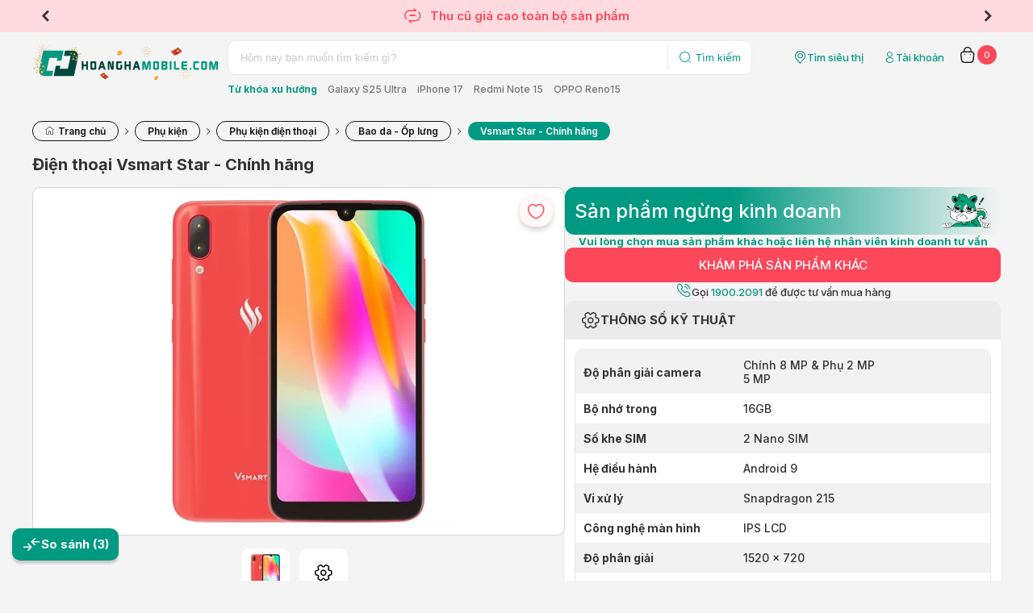

--- FILE ---
content_type: text/html; charset=utf-8
request_url: https://hoanghamobile.com/dien-thoai-di-dong/vsmart-star-chinh-hang
body_size: 21258
content:

<!DOCTYPE html>
<html>
<head>
    <meta name="viewport" content="width=device-width" />

    <link href="https://fonts.googleapis.com/css2?family=Inter:wght@100..900&display=swap" rel="stylesheet">
    <link href="/Content/web/fonts/icomoon-v1.0/style.css?v=1.6.9.3" rel="stylesheet" />
    <link href="/Content/web/js/plugins/jquery-slick-1.8.1/slick.css?v=1.6.9.3" rel="stylesheet" />
    <link href="/Content/web/js/plugins/jquery-slick-1.8.1/slick-theme.css?v=1.6.9.3" rel="stylesheet" />
    <link href="/Content/web/js/plugins/jquery.modal/jquery.modal.min.css?v=1.6.9.3" rel="stylesheet" />
    <link href="/Content/web/js/plugins/jquery.modal/jquery.modal.custom.css?v=1.6.9.3" rel="stylesheet" />
    <link href="/Content/web_detail/css/formOrder.css?v=1.6.9.3" rel="stylesheet" />
    <link href="/Content/V4.Electric/web/css/v4.index.css?v=1.6.9.3" rel="stylesheet" />
    <link href="/Content/web/js/plugins/OwlCarousel2-2.3.4/assets/owl.carousel.min.css?v=1.6.9.3" rel="stylesheet" type="text/css">
    <link href="/Content/web/js/plugins/jquery-toast/jquery.toast.min.css" rel="stylesheet" />
    <link href="/Content/web/js/plugins/jquery.fancybox/jquery.fancybox.min.css" rel="stylesheet" />
    <link href="/Content/web/css/login.css?v=1.6.9.3" rel="stylesheet" />
    <link href="/Content/web_detail/css/chatbox.css?v=1.6.9.3" rel="stylesheet" />
    <link href="/Content/V4.Electric/web/css/pj16.css?v=1.6.9.3" rel="stylesheet" />
    <link href="/Content/web/css/login.css?v=1.6.9.3" rel="stylesheet" />
    <title>Điện thoại Vsmart Star - Ch&#237;nh h&#227;ng  gi&#225; rẻ - Ho&#224;ng H&#224; Mobile</title>
    <script>
        window.insider_object = {};
    </script>
    
    <link rel="canonical" href="https://hoanghamobile.com/dien-thoai-di-dong/vsmart-star-chinh-hang" />
    <meta name="description" content="Mua  Điện thoại Vsmart Star - Ch&#237;nh h&#227;ng  Gi&#225; Rẻ, Nhiều Ưu Đ&#227;i Tại Ho&#224;ng H&#224; Mobile. Free Ship To&#224;n Quốc." />
    <meta name="keywords" content="Vsmart , Phụ kiện, Vsmart Star - Ch&#237;nh h&#227;ng, Ho&#224;ng H&#224; Mobile - Hệ thống b&#225;n lẻ thiết bị di động v&#224; c&#244;ng nghệ ch&#237;nh h&#227;ng gi&#225; tốt" />

    <meta name="twitter:title" content="Điện thoại Vsmart Star - Ch&#237;nh h&#227;ng  gi&#225; rẻ - Ho&#224;ng H&#224; Mobile" />
    <meta name="twitter:description" content="Mua  Điện thoại Vsmart Star - Ch&#237;nh h&#227;ng  Gi&#225; Rẻ, Nhiều Ưu Đ&#227;i Tại Ho&#224;ng H&#224; Mobile. Free Ship To&#224;n Quốc.">
    <meta name="twitter:url" content="https://hoanghamobile.com/dien-thoai-di-dong/vsmart-star-chinh-hang">

    <meta property="og:title" content="Điện thoại Vsmart Star - Ch&#237;nh h&#227;ng  gi&#225; rẻ - Ho&#224;ng H&#224; Mobile" />
    <meta property="og:description" content="Mua  Điện thoại Vsmart Star - Ch&#237;nh h&#227;ng  Gi&#225; Rẻ, Nhiều Ưu Đ&#227;i Tại Ho&#224;ng H&#224; Mobile. Free Ship To&#224;n Quốc." />
    <meta property="og:url" content="https://hoanghamobile.com/dien-thoai-di-dong/vsmart-star-chinh-hang" />
    <meta property="og:image" content="https://hoanghamobile.com/Uploads/2021/01/27/star.jpg;trim.percentpadding=0;mode=pad;paddingWidth=90;" />
    <script>
        window.insider_object.product = {"id":"966","name":"Vsmart Star - Chính hãng","taxonomy":["Vsmart"],"currency":"VND","unit_price":0.0,"unit_sale_price":0.0,"url":"https://hoanghamobile.com/dien-thoai-di-dong/vsmart-star-chinh-hang","stock":0,"is_available":false,"color":null,"size":"","product_image_url":"https://cdn.hoanghamobile.vn/Uploads/2021/01/27/star.jpg;trim.threshold=80;trim.percentpadding=0.5;width=180;height=180;mode=pad;","custom":{"merchandiser":"hoanghamobile","point_collect":0.0,"edu_discount":0.0,"member_discount":0.0,"member_class":"NONE","sku":[]}};
        var data_rank_price = [];
    </script>
    <link href="/Content/web/css/qna.css?1.6.9.3" rel="stylesheet" />
    <style>
        .product-ref .container {
            width: 100%;
            min-width: auto
        }

        .icon {
            font-size: 24px;
            line-height: 24px;
            width: 24px
        }
    </style>

    
    
    
    

    <link href="/Content/renew/styles.css?v=1.6.9.3" rel="stylesheet" />
    <link href="/Content/web_detail/css/index.css?v=1.6.9.3" rel="stylesheet" />
    <link href="/Content/web_detail/css/style.min.css?v=1.6.9.3" rel="stylesheet" />

    <meta property="og:type" content="website" />
    <meta property="fb:app_id" content="252305948121462" />

</head>



<body>
    <header>
        <section class="top-heading slick-init">
            <div class="slide-deal-header">
                <div class="deal-header header-top-intro" style="display:flex !important">
                        <div>
                            <a>
                                 <i class="icon-chinhhang"></i>
                        <span>SẢN PHẨM CHÍNH HÃNG</span>
                            </a>
                        </div>
                        <div>
                            <a href="/chinh-sach-bao-hanh">
                                 <i class="icon-ChangeSolidOff"></i>                        <span>CAM KẾT LỖI ĐỔI LIỀN (*)</span>
                            </a>
                        </div>
                        <div>
                            <a>
                                 <i class="icon-CallingSolidOff"></i>
                        <span>HOTLINE 1900.2091</span>
                            </a>
                        </div>
                        <div>
                            <a>
                                <i class="icon-DeliverySolidOff"></i>
                        <span>MIỄN PHÍ VẬN CHUYỂN TOÀN QUỐC</span>
                            </a>
                        </div>
                </div>
                    <a href="/thu-cu-doi-moi" class="deal-header header-top-sales">
                        <div><i class="icon-ChangeSolidOff"></i><span> Thu cũ giá cao toàn bộ sản phẩm</span></div>
                    </a>
            </div>
        </section>


        <section class="w-container">
            <div class="logo-search-user">
                <div class="logo">
                    <a href="/">
                            <img src="/Content/web/img/Logo Hoàng Hà Tết 2026.svg" />
                    </a>
                </div>

                <div class="search">
                    <div class="search-box">
                        <form method="get" action="/tim-kiem">
                            <div class="search-bg">
                                <input id="scope" name="scope" type="hidden" />
                                <input id="kwd" name="kwd" type="text" placeholder="Hôm nay bạn muốn tìm kiếm gì?" />
                                <button type="submit">
                                    <i class="icon-SearchSolidOff"></i>
                                    <span>Tìm kiếm</span>
                                </button>
                            </div>
                        </form>
                    </div>

                    <div class="search-sugget">
                        <strong>Từ khóa xu hướng</strong>
                            <a href="/tim-kiem?kwd=Galaxy S25 Ultra">Galaxy S25 Ultra</a>
                            <a href="/tim-kiem?kwd=iPhone 17">iPhone 17</a>
                            <a href="/tim-kiem?kwd=Redmi Note 15">Redmi Note 15</a>
                            <a href="/tim-kiem?kwd=OPPO Reno15">OPPO Reno15</a>
                    </div>
                </div>

                <div class="quick-for-user">
                    <a class="shop-location" href="/he-thong-cua-hang">
                        <i class="icon-localtion"></i>
                        <span>Tìm siêu thị</span>
                    </a>

                    
    <a id="member-login" class="user text-link" title="Truy cập trang tài khoản" href="https://member.hoanghamobile.com/Account/Login?ReturnUrl=http://hoanghamobile.com/dien-thoai-di-dong/vsmart-star-chinh-hang" data-width="397" data-height="631" data-padding="12">
        <i class="icon-UserSolidOff"></i>
        <span>Tài khoản</span>
    </a>


                    
                        <a class="cart text-link" href="/gio-hang">
        <i class="icon-Cart2SolidOff"></i>
        <label class="cart-counter" id="cart-total">0</label>
    </a>

                </div>
            </div>
        </section>
    </header>

    <div class="w-container body-wrapper">
        <div class="wrapper">
            









<section>
    <div class="container">
        <ol class="breadcrumb" itemscope="" itemtype="http://schema.org/BreadcrumbList">
            <li itemprop="itemListElement" itemscope="" itemtype="http://schema.org/ListItem">
                <a itemprop="item" href="/"><span itemprop="name" content="Trang chủ"><i class="icon-home" title="Trang chủ"></i> Trang chủ</span></a>
                <meta itemprop="position" content="1">
            </li>
                <li itemprop="itemListElement" itemscope itemtype="http://schema.org/ListItem">
                    <a itemprop="item" href="/phu-kien"><span itemprop="name" content="Phụ kiện">Phụ kiện</span></a>
                    <meta itemprop="position" content="2" />
                </li>
                <li itemprop="itemListElement" itemscope itemtype="http://schema.org/ListItem">
                    <a itemprop="item" href="/phu-kien/phu-kien-dien-thoai"><span itemprop="name" content="Phụ kiện điện thoại">Phụ kiện điện thoại</span></a>
                    <meta itemprop="position" content="3" />
                </li>
                <li itemprop="itemListElement" itemscope itemtype="http://schema.org/ListItem">
                    <a itemprop="item" href="/op-lung-dien-thoai"><span itemprop="name" content="Bao da - Ốp lưng">Bao da - Ốp lưng</span></a>
                    <meta itemprop="position" content="4" />
                </li>
            <li itemprop="itemListElement" itemscope itemtype="http://schema.org/ListItem">
                <a itemprop="item" href="/dien-thoai-di-dong/vsmart-star-chinh-hang" title="Điện thoại Vsmart Star - Ch&#237;nh h&#227;ng  gi&#225; rẻ - Ho&#224;ng H&#224; Mobile" class="actived"><span itemprop="name" content="Vsmart Star - Ch&#237;nh h&#227;ng">Vsmart Star - Ch&#237;nh h&#227;ng</span></a>
                <meta itemprop="position" content="5" />
            </li>
        </ol>
    </div>
</section>


<!--Chi tiết sản phẩm-->




<!--Chi tiết sản phẩm-->
<section>
    <div class="container">
        <div class="product-detail">
            <div class="box-header">
                <div class="header-name">
                    <h1>Điện thoại Vsmart Star - Ch&#237;nh h&#227;ng</h1>
                </div>
            </div>
            <div class="box-detail-info">
                <div class="detail-info-left">
                    <div class="box-gallery mb-2">
                        <div class="love-this-button">
                                <a title="Thêm vào sản phẩm yêu thích" href="javascript:wishProduct(966, false)">
                                    <i class="icon-HeartSolidOff"></i>
                                    <i class="icon-HeartSolidOn"></i>
                                </a>
                        </div>
                        <div class="position-relative">
                            <div class="slider-banner slick-init">


                                    <div class="left-info-image background-img">
                                        <a class="img image-popup" href="https://cdn.hoanghamobile.vn/i/previewV2/Uploads/2021/01/27/star.jpg">
                                            <img src="https://cdn.hoanghamobile.vn/i/previewV2/Uploads/2021/01/27/star.jpg" title="Vsmart Star - Ch&#237;nh h&#227;ng" alt="Vsmart Star - Ch&#237;nh h&#227;ng">
                                        </a>
                                    </div>
                            </div>
                        </div>
                        <div class="custom-thumb-transform filter" id="Listthumb">


                                <div class="left-info-thumb item" data-tab-modal="no-slide">
                                    <div class="img-thumb"><img src="https://cdn.hoanghamobile.vn/i/productlist/dst/Uploads/2021/01/27/star.jpg" title="Vsmart Star - Ch&#237;nh h&#227;ng" alt="Vsmart Star - Ch&#237;nh h&#227;ng" data-slide="-1"></div>
                                </div>
                                                            <a data-filter="Images" class="left-info-thumb Images item specification-gallery ajax-tab-modal" data-padding="0px" data-width="600px" data-modal="modal-zoom-detail" data-tab-modal="tabSpecification">
                                    <div class="img-thumb" data-color-add="" data-slide="">
                                        <i class="icon-SettingSolidOff"></i>
                                    </div>
                                    <p>Thông số kỹ thuật</p>
                                </a>
                                                    </div>

                        <div class="slide-dots"></div>

                    </div>



                        <!--ĐỊA CHỈ CÒN HÀNG-->
                        <div class="box-stores">
                            <div class="item-site-banner">
                                <div class="site-banner-content">
                                    <i class="icon-LocationSolidOff"></i>
                                    <div class="description">
                                        <span>
                                            ĐỊA CHỈ CÒN HÀNG
                                        </span>
                                    </div>
                                </div>
                            </div>
                                <div class="box-stores-des">
                                    <p class="out-stock "><strong>Vsmart Star - Ch&#237;nh h&#227;ng <span class="colorName"></span></strong> chưa có sẵn tại khu vực này. Quý khách vui lòng chọn khu vực khác hoặc gọi đến số Hotline <a href="tel:1900.2091">1900.2091</a> để biết thêm chi tiết.</p>
                                    <p class="out-noonline hide"><strong>Vsmart Star - Ch&#237;nh h&#227;ng <span class="colorName"></span></strong> tạm thời dừng nhận đơn online. Quý khách vui lòng liên hệ , đến các cửa hàng đang có sẵn hàng để mua trực tiếp.</p>
                                </div>

                        </div>

                    <!-- sản phẩm bán kèm -->

                    
<style>

</style>





                    <!--THÔNG TIN SẢN PHẨM-->

                        <div class="box-content" id="box-content-modal">
                            <div class="item-site-banner">
                                <div class="site-banner-content">
                                    <i class="icon-DocumentSolidOff"></i>
                                    <div class="description">
                                        <span>
                                            THÔNG TIN SẢN PHẨM
                                        </span>
                                    </div>
                                </div>
                            </div>
                            <div class="box-content-description">
                                    <div class="product-content-text just-center">
                                        <img src="/Content/web/content-icon/no-item.png" />
                                    </div>
                                    <div class="view-box-content">
                                        <a href="javascript:;">... Nội dung đang cập nhật ...</a>
                                    </div>
                            </div>
                        </div>

                </div>
                <div class="detail-info-right">
                        <div class="product-not-sell">
                            <div class="button">
                                <span>Sản phẩm ngừng kinh doanh</span>
                                <img src="/Content/web/img/Soc_2_2.png" />
                            </div>
                            <div class="desc1">
                                Vui lòng chọn mua sản phẩm khác hoặc liên hệ nhân viên kinh doanh tư vấn
                            </div>
                            <a href="/op-lung-dien-thoai/vsmart">
                                KHÁM PHÁ SẢN PHẨM KHÁC
                            </a>
                            <div class="desc2">
                                <span><i class="icon-CallingSolidOff"></i></span>
                                <span>
                                    Gọi <a href="tel:1900.2091">1900.2091</a> để được tư vấn mua hàng
                                </span>
                            </div>
                        </div>
                    <!--Cấu hình chi tiết-->
                    <div class="box-technical-specifications">
                        <div class="item-site-banner">
                            <div class="site-banner-content">
                                <i class="icon-SettingSolidOff"></i>
                                <div class="description">

                                    <span>THÔNG SỐ KỸ THUẬT</span>

                                </div>
                            </div>
                        </div>
                        <div class="box-specs-content box-content-text">

                            <ul class="specs-content">
                                    <li>
                                        <strong>Độ ph&#226;n giải camera</strong>
                                        <span>Chính 8 MP & Phụ 2 MP<br />5 MP</span>
                                    </li>
                                    <li>
                                        <strong>Bộ nhớ trong</strong>
                                        <span>16GB</span>
                                    </li>
                                    <li>
                                        <strong>Số khe SIM</strong>
                                        <span>2 Nano SIM</span>
                                    </li>
                                    <li>
                                        <strong>Hệ điều h&#224;nh</strong>
                                        <span>Android 9</span>
                                    </li>
                                    <li>
                                        <strong>Vi xử l&#253;</strong>
                                        <span>Snapdragon 215</span>
                                    </li>
                                    <li>
                                        <strong>C&#244;ng nghệ m&#224;n h&#236;nh</strong>
                                        <span>IPS LCD</span>
                                    </li>
                                    <li>
                                        <strong>Độ ph&#226;n giải</strong>
                                        <span>1520 x 720</span>
                                    </li>
                                    <li>
                                        <strong>K&#237;ch thước m&#224;n h&#236;nh</strong>
                                        <span>5.7"</span>
                                    </li>
                                    <li>
                                        <strong>Dung lượng pin sản phẩm</strong>
                                        <span>3000mAh</span>
                                    </li>

                            </ul>
                        </div>
                        <div class="view-specs-content btn-view" id="see-specs-content">
                            <a class="ajax-modal-show" data-padding="0px" data-width="600px" href="/Ajax/fullspecs2/966">Xem cấu hình chi tiết</a>
                            <i class="icon-caret-down"></i>
                        </div>
                    </div>

                </div>
            </div>
        </div>
    </div>
</section>



<!--So sánh sản phẩm-->

<section>
    <div class="container">
        <div class="box-product-container box-container">
            <a class="title">
                <strong>So sánh sản phẩm tương tự</strong>
            </a>
            <div class="box-product-search">
                <form>
                    <input type="text" id="kwdCompare" name="Compare" placeholder="Nhập tên sản phẩm cần so sánh" autocomplete="off">

                    <button type="button" class="button-search">
                        <i class="icon-SearchSolidOff"></i>
                    </button>
                </form>
            </div>
            <div class="slider-container list-product slider-product" data-slides-to-show="5" data-slides-to-scroll="5" data-obj="a.title">




<div class="product-item result-add-model" style="" data-title="Philips Xenium E527 4G" data-url="Philips-Xenium-E527-4G" data-BestPrice="850,000 ₫" data-LastPrice="880,000 ₫" data-url-image="https://cdn.hoanghamobile.vn/i/productlist/ts/Uploads/2021/06/19/xanh.png">

    <div class="product-image">
        <a href="/dien-thoai-di-dong/philips-xenium-e527-4g-chinh-hang" title="Philips Xenium E527 4G">
            <img src="https://cdn.hoanghamobile.vn/i/productlist/ts/Uploads/2021/06/19/xanh.png" alt="Philips Xenium E527 4G" title="Philips Xenium E527 4G">
        </a>
    </div>


    <div class="product-info">
        <a href="/dien-thoai-di-dong/philips-xenium-e527-4g-chinh-hang" class="title truncate-multiline" title="Philips Xenium E527 4G">Philips Xenium E527 4G</a>
        <div class="product-price">
                <strong>850,000 ₫</strong>
                            <strike>880,000 ₫</strike>
        </div>

        
            <div class="last-price">
                <div class="bg">
                    <strong>GI&#193; CUỐI:</strong>
                    <label class="text-red">850,000 ₫</label>
                </div>
            </div>
        


        
            <div class="product-price-save">
                <span>
                    Đã tiết kiệm
                    <strong>30,000 ₫</strong>
                </span>
            </div>


                <a href="/so-sanh/philips-xenium-e527-4g-chinh-hang-voi-vsmart-star-chinh-hang-ss.1210.966" class="product-compare">
                    <i class="icon-AddCircleSolidOff"></i>
                    <strong title="So s&#225;nh Điện thoại với Philips Xenium E527 4G">So sánh</strong>
                </a>
                <div class="promote" style="display:none">
                    <a href="/dien-thoai-di-dong/philips-xenium-e527-4g-chinh-hang">
                        <ul>
                                <li><span class="bag">KM</span> Mở thẻ VPBank - giảm 500k, trả g&#243;p 0%, 0 ph&#237; l&#234;n tới 6 th&#225;ng</li>
                                <li><span class="bag">KM</span> Giảm 10% phụ kiện khi mua k&#232;m Phone/Tab/Laptop</li>
                                <li><span class="bag">KM</span> Giảm gi&#225; th&#234;m 15% tối đa 1.000.000đ cho tất cả c&#225;c sản phẩm Loa, tai nghe Sony được mua k&#232;m với c&#225;c sản phẩm : Laptop/ Điện thoại/ Đồng hồ th&#244;ng minh</li>
                        </ul>
                    </a>
                </div>


    </div>

</div>


<div class="product-item result-add-model" style="" data-title="iPhone 13 128GB - Ch&#237;nh h&#227;ng VN/A" data-url="iPhone-13-128GB---Ch&#237;nh-h&#227;ng-VN/A" data-BestPrice="11,990,000 ₫" data-LastPrice="17,290,000 ₫" data-url-image="https://cdn.hoanghamobile.vn/i/productlist/ts/Uploads/2024/12/03/iphone-13-trang-1.png">

    <div class="product-image">
        <a href="/dien-thoai-di-dong/apple-iphone-13-128gb-chinh-hang-vn-a" title="iPhone 13 128GB - Ch&#237;nh h&#227;ng VN/A">
            <img src="https://cdn.hoanghamobile.vn/i/productlist/ts/Uploads/2024/12/03/iphone-13-trang-1.png" alt="iPhone 13 128GB - Ch&#237;nh h&#227;ng VN/A" title="iPhone 13 128GB - Ch&#237;nh h&#227;ng VN/A">
        </a>
    </div>


    <div class="product-info">
        <a href="/dien-thoai-di-dong/apple-iphone-13-128gb-chinh-hang-vn-a" class="title truncate-multiline" title="iPhone 13 128GB - Ch&#237;nh h&#227;ng VN/A">iPhone 13 128GB - Ch&#237;nh h&#227;ng VN/A</a>
        <div class="product-price">
                <strong>11,990,000 ₫</strong>
                            <strike>17,290,000 ₫</strike>
        </div>

        
            <div class="last-price">
                <div class="bg">
                    <strong>GI&#193; CUỐI:</strong>
                    <label class="text-red">11,990,000 ₫</label>
                </div>
            </div>
        


                    <a class="product-price" target="_blank" title="Thu cũ, đổi mới lên đời iPhone 13 128GB - Ch&#237;nh h&#227;ng VN/A" href="/thu-cu-doi-moi?id=1297">
                <span>Giá lên đời từ:</span>
                <strong>9,990,000 ₫</strong>
            </a>



                <a href="/so-sanh/apple-iphone-13-128gb-chinh-hang-vn-a-voi-vsmart-star-chinh-hang-ss.1297.966" class="product-compare">
                    <i class="icon-AddCircleSolidOff"></i>
                    <strong title="So s&#225;nh Điện thoại với iPhone 13 128GB - Ch&#237;nh h&#227;ng VN/A">So sánh</strong>
                </a>
                <div class="promote" style="display:none">
                    <a href="/dien-thoai-di-dong/apple-iphone-13-128gb-chinh-hang-vn-a">
                        <ul>
                                <li><span class="bag">KM</span> Mở thẻ VPBank - giảm 500k, trả g&#243;p 0%, 0 ph&#237; l&#234;n tới 6 th&#225;ng</li>
                                <li><span class="bag">KM</span> Giảm 10% phụ kiện khi mua k&#232;m Phone/Tab/Laptop</li>
                                <li><span class="bag">KM</span> Giảm gi&#225; th&#234;m 15% tối đa 1.000.000đ cho tất cả c&#225;c sản phẩm Loa, tai nghe Sony được mua k&#232;m với c&#225;c sản phẩm : Laptop/ Điện thoại/ Đồng hồ th&#244;ng minh</li>
                        </ul>
                    </a>
                </div>


    </div>

</div>


<div class="product-item result-add-model" style="" data-title="XOR X2 PRIME GOLD" data-url="XOR-X2-PRIME-GOLD" data-BestPrice="485,000,000 ₫" data-LastPrice=" ₫" data-url-image="https://cdn.hoanghamobile.vn/i/productlist/ts/Uploads/2022/01/25/oo.png">

    <div class="product-image">
        <a href="/dien-thoai-di-dong/dien-thoai-di-dong-xor-diemvang-PRIME-GOLD-chinh-hang" title="XOR X2 PRIME GOLD">
            <img src="https://cdn.hoanghamobile.vn/i/productlist/ts/Uploads/2022/01/25/oo.png" alt="XOR X2 PRIME GOLD" title="XOR X2 PRIME GOLD">
        </a>
    </div>


    <div class="product-info">
        <a href="/dien-thoai-di-dong/dien-thoai-di-dong-xor-diemvang-PRIME-GOLD-chinh-hang" class="title truncate-multiline" title="XOR X2 PRIME GOLD">XOR X2 PRIME GOLD</a>
        <div class="product-price">
                <strong>485,000,000 ₫</strong>
                    </div>

        
            <div class="last-price">
                <div class="bg">
                    <strong>GI&#193; CUỐI:</strong>
                    <label class="text-red">485,000,000 ₫</label>
                </div>
            </div>
        


        


                <a href="/so-sanh/dien-thoai-di-dong-xor-diemvang-PRIME-GOLD-chinh-hang-voi-vsmart-star-chinh-hang-ss.1661.966" class="product-compare">
                    <i class="icon-AddCircleSolidOff"></i>
                    <strong title="So s&#225;nh Điện thoại với XOR X2 PRIME GOLD">So sánh</strong>
                </a>
                <div class="promote" style="display:none">
                    <a href="/dien-thoai-di-dong/dien-thoai-di-dong-xor-diemvang-PRIME-GOLD-chinh-hang">
                        <ul>
                                <li><span class="bag">KM</span> Mở thẻ VPBank - giảm 500k, trả g&#243;p 0%, 0 ph&#237; l&#234;n tới 6 th&#225;ng</li>
                                <li><span class="bag">KM</span> Đồng hồ th&#244;ng minh Garmin Fenix 7 Pro - Sapphire Solar - Ch&#237;nh H&#227;ng</li>
                                <li><span class="bag">KM</span> Giảm 10% phụ kiện khi mua k&#232;m Phone/Tab/Laptop</li>
                        </ul>
                    </a>
                </div>


    </div>

</div>


<div class="product-item result-add-model" style="" data-title="XOR TITANIUM X2 EBONY BUNDLE" data-url="XOR-TITANIUM-X2-EBONY-BUNDLE" data-BestPrice="196,000,000 ₫" data-LastPrice=" ₫" data-url-image="https://cdn.hoanghamobile.vn/i/productlist/ts/Uploads/2022/03/11/enbody.png">

    <div class="product-image">
        <a href="/dien-thoai-di-dong/dien-thoai-di-dong-xor-x2-ebony-bundle-chinh-hang" title="XOR TITANIUM X2 EBONY BUNDLE">
            <img src="https://cdn.hoanghamobile.vn/i/productlist/ts/Uploads/2022/03/11/enbody.png" alt="XOR TITANIUM X2 EBONY BUNDLE" title="XOR TITANIUM X2 EBONY BUNDLE">
        </a>
    </div>


    <div class="product-info">
        <a href="/dien-thoai-di-dong/dien-thoai-di-dong-xor-x2-ebony-bundle-chinh-hang" class="title truncate-multiline" title="XOR TITANIUM X2 EBONY BUNDLE">XOR TITANIUM X2 EBONY BUNDLE</a>
        <div class="product-price">
                <strong>196,000,000 ₫</strong>
                    </div>

        
            <div class="last-price">
                <div class="bg">
                    <strong>GI&#193; CUỐI:</strong>
                    <label class="text-red">196,000,000 ₫</label>
                </div>
            </div>
        


        


                <a href="/so-sanh/dien-thoai-di-dong-xor-x2-ebony-bundle-chinh-hang-voi-vsmart-star-chinh-hang-ss.1803.966" class="product-compare">
                    <i class="icon-AddCircleSolidOff"></i>
                    <strong title="So s&#225;nh Điện thoại với XOR TITANIUM X2 EBONY BUNDLE">So sánh</strong>
                </a>
                <div class="promote" style="display:none">
                    <a href="/dien-thoai-di-dong/dien-thoai-di-dong-xor-x2-ebony-bundle-chinh-hang">
                        <ul>
                                <li><span class="bag">KM</span> Mở thẻ VPBank - giảm 500k, trả g&#243;p 0%, 0 ph&#237; l&#234;n tới 6 th&#225;ng</li>
                                <li><span class="bag">KM</span> Giảm 10% phụ kiện khi mua k&#232;m Phone/Tab/Laptop</li>
                                <li><span class="bag">KM</span> Giảm gi&#225; th&#234;m 15% tối đa 1.000.000đ cho tất cả c&#225;c sản phẩm Loa, tai nghe Sony được mua k&#232;m với c&#225;c sản phẩm : Laptop/ Điện thoại/ Đồng hồ th&#244;ng minh</li>
                        </ul>
                    </a>
                </div>


    </div>

</div>


<div class="product-item result-add-model" style="" data-title="Masstel izi 12 4G " data-url="Masstel-izi-12-4G-" data-BestPrice="450,000 ₫" data-LastPrice="490,000 ₫" data-url-image="https://cdn.hoanghamobile.vn/i/productlist/ts/Uploads/2022/03/14/image-removebg-preview-7.png">

    <div class="product-image">
        <a href="/dien-thoai-di-dong/dien-thoai-di-dong-masstel-izi-12" title="Masstel izi 12 4G ">
            <img src="https://cdn.hoanghamobile.vn/i/productlist/ts/Uploads/2022/03/14/image-removebg-preview-7.png" alt="Masstel izi 12 4G " title="Masstel izi 12 4G ">
        </a>
    </div>


    <div class="product-info">
        <a href="/dien-thoai-di-dong/dien-thoai-di-dong-masstel-izi-12" class="title truncate-multiline" title="Masstel izi 12 4G ">Masstel izi 12 4G </a>
        <div class="product-price">
                <strong>450,000 ₫</strong>
                            <strike>490,000 ₫</strike>
        </div>

        
            <div class="last-price">
                <div class="bg">
                    <strong>GI&#193; CUỐI:</strong>
                    <label class="text-red">450,000 ₫</label>
                </div>
            </div>
        


        
            <div class="product-price-save">
                <span>
                    Đã tiết kiệm
                    <strong>40,000 ₫</strong>
                </span>
            </div>


                <a href="/so-sanh/dien-thoai-di-dong-masstel-izi-12-voi-vsmart-star-chinh-hang-ss.1814.966" class="product-compare">
                    <i class="icon-AddCircleSolidOff"></i>
                    <strong title="So s&#225;nh Điện thoại với Masstel izi 12 4G ">So sánh</strong>
                </a>
                <div class="promote" style="display:none">
                    <a href="/dien-thoai-di-dong/dien-thoai-di-dong-masstel-izi-12">
                        <ul>
                                <li><span class="bag">KM</span> Mở thẻ VPBank - giảm 500k, trả g&#243;p 0%, 0 ph&#237; l&#234;n tới 6 th&#225;ng</li>
                                <li><span class="bag">KM</span> Giảm 10% phụ kiện khi mua k&#232;m Phone/Tab/Laptop</li>
                                <li><span class="bag">KM</span> Giảm gi&#225; th&#234;m 15% tối đa 1.000.000đ cho tất cả c&#225;c sản phẩm Loa, tai nghe Sony được mua k&#232;m với c&#225;c sản phẩm : Laptop/ Điện thoại/ Đồng hồ th&#244;ng minh</li>
                        </ul>
                    </a>
                </div>


    </div>

</div>            </div>
        </div>
    </div>
</section>

<!--Sản phẩm cũ tương tự gần bạn-->

<!--Tin tức liên quan-->
    <section>
        <div class="container">
            <div class="full-width-content product-video">
                <div class="header">
                    <h3>TIN VSMART STAR - CH&#205;NH H&#195;NG</h3>
                </div>
                <div class="video-container">
                        <div class="item">
                            <div class="img">
                                    <a href="/tin-tuc/dat-hang/dat-truoc-vsmart-star-4">
                                        <img src="https://hoanghamobile.com/tin-tuc/wp-content/uploads/2020/07/FB-150x150.png" alt="Đặt trước Vsmart Star 4" title="Đặt trước Vsmart Star 4">
                                    </a>
                            </div>
                            <div class="name">
                                <a data-fancybox href="/tin-tuc/dat-hang/dat-truoc-vsmart-star-4"><strong>Đặt trước Vsmart Star 4</strong></a>
                                <i>07-07-2020</i>
                            </div>
                        </div>
                        <div class="item">
                            <div class="img">
                                    <a href="/tin-tuc/vsmart-star">
                                        <img src="https://hoanghamobile.com/tin-tuc/wp-content/uploads/2019/09/maxresdefault-150x150.jpg" alt="Vsmart Star: Chưa đến 2 triệu ch&#250;ng ta được g&#236; ?" title="Vsmart Star: Chưa đến 2 triệu ch&#250;ng ta được g&#236; ?">
                                    </a>
                            </div>
                            <div class="name">
                                <a data-fancybox href="/tin-tuc/vsmart-star"><strong>Vsmart Star: Chưa đến 2 triệu ch&#250;ng ta được g&#236; ?</strong></a>
                                <i>24-09-2019</i>
                            </div>
                        </div>
                        <div class="item">
                            <div class="img">
                                    <a href="/tin-tuc/vsmart-star-3-vos-3-0">
                                        <img src="https://hoanghamobile.com/tin-tuc/wp-content/uploads/2020/07/vsmart-star-3-vos-3-0-1-150x150.jpg" alt="Bản cập nhật VOS 3.0 ch&#237;nh thức “hạ c&#225;nh” nơi Vsmart Star v&#224; Star 3" title="Bản cập nhật VOS 3.0 ch&#237;nh thức “hạ c&#225;nh” nơi Vsmart Star v&#224; Star 3">
                                    </a>
                            </div>
                            <div class="name">
                                <a data-fancybox href="/tin-tuc/vsmart-star-3-vos-3-0"><strong>Bản cập nhật VOS 3.0 ch&#237;nh thức “hạ c&#225;nh” nơi Vsmart Star v&#224; Star 3</strong></a>
                                <i>30-07-2020</i>
                            </div>
                        </div>
                        <div class="item">
                            <div class="img">
                                    <a href="/tin-tuc/vsmart-bee-gia-soc">
                                        <img src="https://hoanghamobile.com/tin-tuc/wp-content/uploads/2020/03/vsmart-bee-gia-soc-1-150x150.jpg" alt="Cuối tuần n&#224;y mua ngay bộ đ&#244;i Vsmart Bee v&#224; Vsmart Star tại Ho&#224;ng H&#224; Mobile với mức gi&#225; sốc kh&#244;ng tưởng" title="Cuối tuần n&#224;y mua ngay bộ đ&#244;i Vsmart Bee v&#224; Vsmart Star tại Ho&#224;ng H&#224; Mobile với mức gi&#225; sốc kh&#244;ng tưởng">
                                    </a>
                            </div>
                            <div class="name">
                                <a data-fancybox href="/tin-tuc/vsmart-bee-gia-soc"><strong>Cuối tuần n&#224;y mua ngay bộ đ&#244;i Vsmart Bee v&#224; Vsmart Star tại Ho&#224;ng H&#224; Mobile với mức gi&#225; sốc kh&#244;ng tưởng</strong></a>
                                <i>13-03-2020</i>
                            </div>
                        </div>
                </div>
            </div>
        </div>
    </section>

<div class="popup-modal modal-zoom-detail p-0">
    <div class="over"></div>
    <div class="modal-dialog modal-fullscreen box-technical-specifications container-1000px d-flex-center">
        <div class="modal-content">
            <div class="modal-header block-top zoom-detail-text">

                                
                    <a class="tab-specification tab-item" onclick="loadTabSlide('tabSpecification','')" id="tabSpecification">
                        Thông số kĩ thuật
                    </a>


                <a href="javascript:;" rel="modal:close" class="icon-minutes fs-closes"> </a>
            </div>
            <div class="modal-body box-tab-content">
                <div class="box-content-info content-t-wrap" id="box-info-content">
                </div>
            </div>
        </div>
    </div>
</div>


<section>
    <div class="container position-relative">
        <div class="box-stickcompare">
            <div class="stickcompare-container">
                <ul class="listcompare" id="compareItems">
                    <li class="stickcompare-item">
                        <a href="javascript:" class="no-stickcompare" onclick="OpenPopupCompare(this)">
                            <i class="icon-AddSolidOff"></i>
                        </a>
                        <span class="text-no-stickcompare">Thêm sản phẩm</span>
                    </li>
                    <li class="stickcompare-item">
                        <a href="javascript:" class="no-stickcompare" onclick="OpenPopupCompare(this)">
                            <i class="icon-AddSolidOff"></i>
                        </a>
                        <span class="text-no-stickcompare">Thêm sản phẩm</span>
                    </li>
                    <li class="stickcompare-item">
                        <a href="javascript:" class="no-stickcompare" onclick="OpenPopupCompare(this)">
                            <i class="icon-AddSolidOff"></i>
                        </a>
                        <span class="text-no-stickcompare">Thêm sản phẩm</span>
                    </li>
                </ul>
                <div class="stickcompare-item btn-compare">
                    <a href="" class="compare-now" id="comparenow">
                        <strong>So sánh ngay</strong>
                    </a>
                    <a href="javascript:" class="clear-compare" onclick="RemoveAllCompare(966)">
                        <strong>Xóa tất cả sản phẩm</strong>
                    </a>
                </div>

                <a href="javascript:;" class="hide-popup-compare">
                    <strong class="title">Thu gọn</strong>
                    <i class="icon-caret-down-black"></i>
                    <i class="icon-caret-down-white"></i>
                </a>
            </div>
        </div>
    </div>
</section>


<div class="popup-modal" id="QuickCompareModal">
    <div class="over"></div>
    <div class="box-modal-compare">
        <div class="box-product-container ">
            <a class="title">
                <strong>Sản phẩm tương tự </strong>
            </a>
            <div class="box-product-search">
                <form>
                    <input id="kwdCompareQuick" class="form-search" type="text" placeholder="Nhập tên sản phẩm cần so sánh" autocomplete="off">
                    <button type="button" class="button-search">
                        <i class="icon-SearchSolidOff"></i>
                    </button>
                </form>
            </div>
            <div class="slider-container list-compare list-product" data-slides-to-show="3" data-slides-to-scroll="3">



<div class="product-item result-add-model" style="" data-title="Philips Xenium E527 4G" data-url="Philips-Xenium-E527-4G" data-BestPrice="850,000 ₫" data-LastPrice="880,000 ₫" data-url-image="https://cdn.hoanghamobile.vn/i/productlist/ts/Uploads/2021/06/19/xanh.png">

    <div class="product-image">
        <a href="javascript:;" data-id="1210" onclick="addProductCompare(this,966)" title="Philips Xenium E527 4G">
            <img src="https://cdn.hoanghamobile.vn/i/productlist/ts/Uploads/2021/06/19/xanh.png" alt="Philips Xenium E527 4G" title="Philips Xenium E527 4G">
        </a>
    </div>

    <div class="product-info">
        <a href="/dien-thoai-di-dong/philips-xenium-e527-4g-chinh-hang" class="title truncate-multiline" title="Philips Xenium E527 4G">Philips Xenium E527 4G</a>
        <div class="product-price">
                <strong>850,000 ₫</strong>
                            <strike>880,000 ₫</strike>
        </div>

        
            <div class="last-price">
                <div class="bg">
                    <strong>GI&#193; CUỐI:</strong>
                    <label class="text-red">850,000 ₫</label>
                </div>
            </div>
        


        
            <div class="product-price-save">
                <span>
                    Đã tiết kiệm
                    <strong>30,000 ₫</strong>
                </span>
            </div>


                <a href="javascript:;" class="product-compare" data-id="1210" onclick="addProductCompare(this,966)">
                    <i class="icon-AddCircleSolidOff"></i>
                    <strong title="So s&#225;nh Điện thoại với Philips Xenium E527 4G">So sánh</strong>
                </a>
                <div class="promote" style="display:none">
                    <a href="/dien-thoai-di-dong/philips-xenium-e527-4g-chinh-hang">
                        <ul>
                                <li><span class="bag">KM</span> Mở thẻ VPBank - giảm 500k, trả g&#243;p 0%, 0 ph&#237; l&#234;n tới 6 th&#225;ng</li>
                                <li><span class="bag">KM</span> Giảm 10% phụ kiện khi mua k&#232;m Phone/Tab/Laptop</li>
                                <li><span class="bag">KM</span> Giảm gi&#225; th&#234;m 15% tối đa 1.000.000đ cho tất cả c&#225;c sản phẩm Loa, tai nghe Sony được mua k&#232;m với c&#225;c sản phẩm : Laptop/ Điện thoại/ Đồng hồ th&#244;ng minh</li>
                        </ul>
                    </a>
                </div>


    </div>

</div>


<div class="product-item result-add-model" style="" data-title="iPhone 13 128GB - Ch&#237;nh h&#227;ng VN/A" data-url="iPhone-13-128GB---Ch&#237;nh-h&#227;ng-VN/A" data-BestPrice="11,990,000 ₫" data-LastPrice="17,290,000 ₫" data-url-image="https://cdn.hoanghamobile.vn/i/productlist/ts/Uploads/2024/12/03/iphone-13-trang-1.png">

    <div class="product-image">
        <a href="javascript:;" data-id="1297" onclick="addProductCompare(this,966)" title="iPhone 13 128GB - Ch&#237;nh h&#227;ng VN/A">
            <img src="https://cdn.hoanghamobile.vn/i/productlist/ts/Uploads/2024/12/03/iphone-13-trang-1.png" alt="iPhone 13 128GB - Ch&#237;nh h&#227;ng VN/A" title="iPhone 13 128GB - Ch&#237;nh h&#227;ng VN/A">
        </a>
    </div>

    <div class="product-info">
        <a href="/dien-thoai-di-dong/apple-iphone-13-128gb-chinh-hang-vn-a" class="title truncate-multiline" title="iPhone 13 128GB - Ch&#237;nh h&#227;ng VN/A">iPhone 13 128GB - Ch&#237;nh h&#227;ng VN/A</a>
        <div class="product-price">
                <strong>11,990,000 ₫</strong>
                            <strike>17,290,000 ₫</strike>
        </div>

        
            <div class="last-price">
                <div class="bg">
                    <strong>GI&#193; CUỐI:</strong>
                    <label class="text-red">11,990,000 ₫</label>
                </div>
            </div>
        


                    <a class="product-price" target="_blank" title="Thu cũ, đổi mới lên đời iPhone 13 128GB - Ch&#237;nh h&#227;ng VN/A" href="/thu-cu-doi-moi?id=1297">
                <span>Giá lên đời từ:</span>
                <strong>9,990,000 ₫</strong>
            </a>



                <a href="javascript:;" class="product-compare" data-id="1297" onclick="addProductCompare(this,966)">
                    <i class="icon-AddCircleSolidOff"></i>
                    <strong title="So s&#225;nh Điện thoại với iPhone 13 128GB - Ch&#237;nh h&#227;ng VN/A">So sánh</strong>
                </a>
                <div class="promote" style="display:none">
                    <a href="/dien-thoai-di-dong/apple-iphone-13-128gb-chinh-hang-vn-a">
                        <ul>
                                <li><span class="bag">KM</span> Mở thẻ VPBank - giảm 500k, trả g&#243;p 0%, 0 ph&#237; l&#234;n tới 6 th&#225;ng</li>
                                <li><span class="bag">KM</span> Giảm 10% phụ kiện khi mua k&#232;m Phone/Tab/Laptop</li>
                                <li><span class="bag">KM</span> Giảm gi&#225; th&#234;m 15% tối đa 1.000.000đ cho tất cả c&#225;c sản phẩm Loa, tai nghe Sony được mua k&#232;m với c&#225;c sản phẩm : Laptop/ Điện thoại/ Đồng hồ th&#244;ng minh</li>
                        </ul>
                    </a>
                </div>


    </div>

</div>


<div class="product-item result-add-model" style="" data-title="XOR X2 PRIME GOLD" data-url="XOR-X2-PRIME-GOLD" data-BestPrice="485,000,000 ₫" data-LastPrice=" ₫" data-url-image="https://cdn.hoanghamobile.vn/i/productlist/ts/Uploads/2022/01/25/oo.png">

    <div class="product-image">
        <a href="javascript:;" data-id="1661" onclick="addProductCompare(this,966)" title="XOR X2 PRIME GOLD">
            <img src="https://cdn.hoanghamobile.vn/i/productlist/ts/Uploads/2022/01/25/oo.png" alt="XOR X2 PRIME GOLD" title="XOR X2 PRIME GOLD">
        </a>
    </div>

    <div class="product-info">
        <a href="/dien-thoai-di-dong/dien-thoai-di-dong-xor-diemvang-PRIME-GOLD-chinh-hang" class="title truncate-multiline" title="XOR X2 PRIME GOLD">XOR X2 PRIME GOLD</a>
        <div class="product-price">
                <strong>485,000,000 ₫</strong>
                    </div>

        
            <div class="last-price">
                <div class="bg">
                    <strong>GI&#193; CUỐI:</strong>
                    <label class="text-red">485,000,000 ₫</label>
                </div>
            </div>
        


        


                <a href="javascript:;" class="product-compare" data-id="1661" onclick="addProductCompare(this,966)">
                    <i class="icon-AddCircleSolidOff"></i>
                    <strong title="So s&#225;nh Điện thoại với XOR X2 PRIME GOLD">So sánh</strong>
                </a>
                <div class="promote" style="display:none">
                    <a href="/dien-thoai-di-dong/dien-thoai-di-dong-xor-diemvang-PRIME-GOLD-chinh-hang">
                        <ul>
                                <li><span class="bag">KM</span> Mở thẻ VPBank - giảm 500k, trả g&#243;p 0%, 0 ph&#237; l&#234;n tới 6 th&#225;ng</li>
                                <li><span class="bag">KM</span> Đồng hồ th&#244;ng minh Garmin Fenix 7 Pro - Sapphire Solar - Ch&#237;nh H&#227;ng</li>
                                <li><span class="bag">KM</span> Giảm 10% phụ kiện khi mua k&#232;m Phone/Tab/Laptop</li>
                        </ul>
                    </a>
                </div>


    </div>

</div>


<div class="product-item result-add-model" style="" data-title="XOR TITANIUM X2 EBONY BUNDLE" data-url="XOR-TITANIUM-X2-EBONY-BUNDLE" data-BestPrice="196,000,000 ₫" data-LastPrice=" ₫" data-url-image="https://cdn.hoanghamobile.vn/i/productlist/ts/Uploads/2022/03/11/enbody.png">

    <div class="product-image">
        <a href="javascript:;" data-id="1803" onclick="addProductCompare(this,966)" title="XOR TITANIUM X2 EBONY BUNDLE">
            <img src="https://cdn.hoanghamobile.vn/i/productlist/ts/Uploads/2022/03/11/enbody.png" alt="XOR TITANIUM X2 EBONY BUNDLE" title="XOR TITANIUM X2 EBONY BUNDLE">
        </a>
    </div>

    <div class="product-info">
        <a href="/dien-thoai-di-dong/dien-thoai-di-dong-xor-x2-ebony-bundle-chinh-hang" class="title truncate-multiline" title="XOR TITANIUM X2 EBONY BUNDLE">XOR TITANIUM X2 EBONY BUNDLE</a>
        <div class="product-price">
                <strong>196,000,000 ₫</strong>
                    </div>

        
            <div class="last-price">
                <div class="bg">
                    <strong>GI&#193; CUỐI:</strong>
                    <label class="text-red">196,000,000 ₫</label>
                </div>
            </div>
        


        


                <a href="javascript:;" class="product-compare" data-id="1803" onclick="addProductCompare(this,966)">
                    <i class="icon-AddCircleSolidOff"></i>
                    <strong title="So s&#225;nh Điện thoại với XOR TITANIUM X2 EBONY BUNDLE">So sánh</strong>
                </a>
                <div class="promote" style="display:none">
                    <a href="/dien-thoai-di-dong/dien-thoai-di-dong-xor-x2-ebony-bundle-chinh-hang">
                        <ul>
                                <li><span class="bag">KM</span> Mở thẻ VPBank - giảm 500k, trả g&#243;p 0%, 0 ph&#237; l&#234;n tới 6 th&#225;ng</li>
                                <li><span class="bag">KM</span> Giảm 10% phụ kiện khi mua k&#232;m Phone/Tab/Laptop</li>
                                <li><span class="bag">KM</span> Giảm gi&#225; th&#234;m 15% tối đa 1.000.000đ cho tất cả c&#225;c sản phẩm Loa, tai nghe Sony được mua k&#232;m với c&#225;c sản phẩm : Laptop/ Điện thoại/ Đồng hồ th&#244;ng minh</li>
                        </ul>
                    </a>
                </div>


    </div>

</div>


<div class="product-item result-add-model" style="" data-title="Masstel izi 12 4G " data-url="Masstel-izi-12-4G-" data-BestPrice="450,000 ₫" data-LastPrice="490,000 ₫" data-url-image="https://cdn.hoanghamobile.vn/i/productlist/ts/Uploads/2022/03/14/image-removebg-preview-7.png">

    <div class="product-image">
        <a href="javascript:;" data-id="1814" onclick="addProductCompare(this,966)" title="Masstel izi 12 4G ">
            <img src="https://cdn.hoanghamobile.vn/i/productlist/ts/Uploads/2022/03/14/image-removebg-preview-7.png" alt="Masstel izi 12 4G " title="Masstel izi 12 4G ">
        </a>
    </div>

    <div class="product-info">
        <a href="/dien-thoai-di-dong/dien-thoai-di-dong-masstel-izi-12" class="title truncate-multiline" title="Masstel izi 12 4G ">Masstel izi 12 4G </a>
        <div class="product-price">
                <strong>450,000 ₫</strong>
                            <strike>490,000 ₫</strike>
        </div>

        
            <div class="last-price">
                <div class="bg">
                    <strong>GI&#193; CUỐI:</strong>
                    <label class="text-red">450,000 ₫</label>
                </div>
            </div>
        


        
            <div class="product-price-save">
                <span>
                    Đã tiết kiệm
                    <strong>40,000 ₫</strong>
                </span>
            </div>


                <a href="javascript:;" class="product-compare" data-id="1814" onclick="addProductCompare(this,966)">
                    <i class="icon-AddCircleSolidOff"></i>
                    <strong title="So s&#225;nh Điện thoại với Masstel izi 12 4G ">So sánh</strong>
                </a>
                <div class="promote" style="display:none">
                    <a href="/dien-thoai-di-dong/dien-thoai-di-dong-masstel-izi-12">
                        <ul>
                                <li><span class="bag">KM</span> Mở thẻ VPBank - giảm 500k, trả g&#243;p 0%, 0 ph&#237; l&#234;n tới 6 th&#225;ng</li>
                                <li><span class="bag">KM</span> Giảm 10% phụ kiện khi mua k&#232;m Phone/Tab/Laptop</li>
                                <li><span class="bag">KM</span> Giảm gi&#225; th&#234;m 15% tối đa 1.000.000đ cho tất cả c&#225;c sản phẩm Loa, tai nghe Sony được mua k&#232;m với c&#225;c sản phẩm : Laptop/ Điện thoại/ Đồng hồ th&#244;ng minh</li>
                        </ul>
                    </a>
                </div>


    </div>

</div>            </div>
        </div>
    </div>
</div>



<!--button so sánh nhanh-->
<div class="btn-compare popup-compare">
    <a href="javascript:;" id="compare-toggle">
        <i class="icon-CompareSolidOff"></i>
        <strong>So sánh <label id="count-ss">(3)</label></strong>
    </a>
</div>
<!--sản phẩm đã xem-->



<section class="product-review product-comment" id="comments">
	<div class="container">
		<div class="full-width-content">
			<form onsubmit="return replyComment(this)" data-container=".comment-content" data-child="true">
				<input name="__RequestVerificationToken" type="hidden" value="kUpMnVALr4XHr3saV6D9G9t2NpvZFcAiQ4ipnuw914EyBaKFlFgfksBldtLnsUZV_jeK4uDaoFcpdgRqGie7JDaMG4o1" />
				<input type="hidden" name="ModelID" value="966" />
				<input type="hidden" name="SystemTypeID" value="3" />
				<div class="heading">
					<h3>Bình luận về Vsmart Star - Ch&#237;nh h&#227;ng</h3>
				</div>
				<div class="rc-form review-form">
					<div class="rc-form comment-form">
							<div class="row">
								<div class="col">
									<div class="control">
										<input type="text" name="Title" placeholder="Họ tên *" data-required="1" />
									</div>
								</div>
								<div class="col">
									<div class="control">
										<input type="tel" name="Phone" placeholder="Điện thoại" />
									</div>
								</div>
								
								<div class="col">
									<div class="control">
										<input type="email" name="Email" placeholder="Email" />
									</div>
								</div>
							</div>
						<div class="row">
							<div class="col">
								<div class="control">
									<textarea title="Nội dung" placeholder="Nội dung. Tối thiểu 15 ký tự *" name="Content" spellcheck="false" data-required="1" data-minlength="15"></textarea>
								</div>
							</div>
						</div>

						<div class="row">
							<div class="col">
								<p class="note">Để gửi bình luận, bạn cần nhập tối thiểu trường họ tên và nội dung</p>
							</div>
							<div class="col col-end">
								<button type="submit"><i class="icon-sending"></i> Gửi bình luận</button>
							</div>
						</div>
					</div>
				</div>
			</form>

			<div class="review-content comment-content" id="commentContent">

			</div>
		</div>
	</div>
</section>
	



<section class="product-review" id="reviews">
	<div class="container">
		<div class="full-width-content">
			<form id="reviewForm">
				<input name="__RequestVerificationToken" type="hidden" value="p0aZsfllDndMYSX3eJS4iKHybqL1kFNBjCVrHApI9Ilw59f-Tfdx_4xrUgRiqV2kbiY9thSDTi_7t_OnocZt3jJj3nA1" />
				<input type="hidden" name="ModelID" value="966" />
				<input type="hidden" name="SystemTypeID" value="3" />
				<input type="hidden" name="Rate" />
				<div class="heading">
					<h3>Đánh giá về Vsmart Star - Ch&#237;nh h&#227;ng</h3>
					<div class="stats">
						<div class="display-rating rating-medium" data-rate-value=""></div>
						<span>(TB  / 0 lượt đánh giá)</span>
					</div>
				</div>
				<div class="rc-form review-form">
						<div class="col">
							<div class="control">
								<textarea title="Nội dung" placeholder="Nội dung. Tối thiểu 15 ký tự" name="Content" spellcheck="false" data-required="1" data-minlength="15"></textarea>
							</div>
						</div>
						<div class="col">
							<div class="row">
								<div class="control">
									<input type="text" name="Title" placeholder="Họ tên" data-required="1" />
								</div>
							</div>
							<div class="row">
								<div class="control">
									<input type="tel" name="Phone" placeholder="Số điện thoại mua hàng" data-required="1" />
								</div>
							</div>
						</div>
						<div class="col">
							<div class="row">
								<div class="control">
									<input type="email" name="Email" placeholder="Email" data-required="1" />
								</div>
							</div>
							<div class="row row-rate">
								<strong>Đánh giá của bạn: </strong>
								<div class="display-rating rating"></div>
							</div>
						</div>
				</div>
			</form>

			<div class="review-content" id="reviewContent">

			</div>
		</div>
	</div>
</section>


   









<input type="hidden" name="quickOrder_productId" id="quickOrder_productId_stores" value="966" />
<input type="hidden" name="quickOrder_SKU" id="quickOrder_SKU_stores" value="System.Collections.Generic.List`1[QStore.Models.Publishing.StockDisplay]" />
<input type="hidden" name="quickOrder_ColorId_selected" id="quickOrder_ColorId_selected" value="?.ID ?? 0;" />




        </div>
    </div>

    

    <section class="home-display" style="display:none">
        <div class="w-container" style="padding: 12px 0; background: transparent">
            <div class="news-home box-home">
                
                <div class="list-slider-BrandPage">
                        <div class="item">
                            <a href="https://hoanghamobile.com/xa-kho-gia-tot-chot-lien-tay" target="_blank">
                                <img src="https://cdn.hoanghamobile.vn/i/home/Uploads/2026/01/12/xa-kho-thuong-hieu_639038356919677090.png" title="Xả kho cuối năm" alt="Xả kho cuối năm" />
                            </a>
                        </div>
                        <div class="item">
                            <a href="https://hoanghamobile.com/apple" target="_blank">
                                <img src="https://cdn.hoanghamobile.vn/i/home/Uploads/2025/11/24/chuyen-trang-apple-chan-trang.png" title="Apple ch&#237;nh h&#227;ng" alt="Apple ch&#237;nh h&#227;ng" />
                            </a>
                        </div>
                        <div class="item">
                            <a href="https://hoanghamobile.com/samsung" target="_blank">
                                <img src="https://cdn.hoanghamobile.vn/i/home/Uploads/2025/08/14/anh-chuyen-trang-hang-apple-samsung-xiaomi-3-anh-01.jpg" title="Samsung đỉnh cao c&#244;ng nghệ" alt="Samsung đỉnh cao c&#244;ng nghệ" />
                            </a>
                        </div>
                        <div class="item">
                            <a href="https://hoanghamobile.com/Hoang-Ha-Xiaomi" target="_blank">
                                <img src="https://cdn.hoanghamobile.vn/i/home/Uploads/2025/08/14/anh-chuyen-trang-hang-apple-samsung-xiaomi-3-anh-03.jpg" title="Đại tiệc Xiaomi" alt="Đại tiệc Xiaomi" />
                            </a>
                        </div>
                        <div class="item">
                            <a href="https://hoanghamobile.com/kho-san-pham-cu?filters=%7b%22type%22%3a%221%22%2c%22brand%22%3a%221%22%7d&amp;search=true" target="_blank">
                                <img src="https://cdn.hoanghamobile.vn/i/home/Uploads/2025/11/08/may-cu-gia-re_638982017490831120.png" title="M&#225;y Cũ Gi&#225; Hời" alt="M&#225;y Cũ Gi&#225; Hời" />
                            </a>
                        </div>
                        <div class="item">
                            <a href="https://hoanghamobile.com/dien-thoai/dien-thoai-di-dong-xphone-hera-v9?utm_source=QTwebsite&amp;utm_medium=Banner_web&amp;utm_campaign=hera-v9_1909" target="_blank">
                                <img src="https://cdn.hoanghamobile.vn/i/home/Uploads/2025/10/27/hera-v9-4g.png" title="Điện thoại Hera V9" alt="Điện thoại Hera V9" />
                            </a>
                        </div>
                </div>
            </div>
        </div>
    </section>     
                        

    



<section class="apple-icon-utility-v2 w-container Buynow5t">
    <div class="container" style="background:white; margin: 12px 0 0 0">
        <div class="header">
            Trải nghiệm mua sắm 5T tại Hoàng Hà
        </div>
        <div class="row">
                <a class="item">
                    <i class="icon-dollar-circle"></i>
                    <span>
                        <strong>Tốt hơn về gi&#225;</strong>
                    </span>
                </a>
                <a class="item">
                    <i class="icon-UserSolidOff"></i>
                    <span>
                        <strong>Th&#224;nh vi&#234;n - HSSV</strong>
                            <br />
Ưu đãi riêng tới 5%                    </span>
                </a>
                <a class="item">
                    <i class="icon-d-rotate"></i>
                    <span>
                        <strong>Thu cũ đổi mới</strong>
                            <br />
Thu cũ giá cao, trợ giá lên đời                    </span>
                </a>
                <a class="item">
                    <i class="icon-WalletCheckSolidOn"></i>
                    <span>
                        <strong>Thanh to&#225;n - Trả g&#243;p</strong>
                            <br />
Dễ dàng                    </span>
                </a>
                <a class="item">
                    <i class="icon-repeate-music"></i>
                    <span>
                        <strong>Trả m&#225;y lỗi</strong>
                            <br />
Đổi máy liền                    </span>
                </a>
        </div>
    </div>
</section>

    <footer>
        <div class="w-container">







<div class="bg">
    <div class="col-content">
            <div class="link-content">
                <h4><a>Hỗ trợ - dịch vụ</a></h4>
                <ul>
                        <li><a href="/mua-hang-tra-gop">Ch&#237;nh s&#225;ch v&#224; hướng dẫn mua h&#224;ng trả g&#243;p</a></li>
                        <li><a href="/huong-dan-dat-hang">Hướng dẫn mua h&#224;ng v&#224; ch&#237;nh s&#225;ch vận chuyển</a></li>
                        <li><a href="/chinh-sach-bao-hanh">Ch&#237;nh s&#225;ch đổi mới v&#224; bảo h&#224;nh</a></li>
                        <li><a href="/tin-tuc/dat-hang/dich-vu-bao-hanh-mo-rong-hoang-ha-mobile/">Dịch vụ bảo h&#224;nh mở rộng</a></li>
                        <li><a href="/chinh-sach-bao-mat">Ch&#237;nh S&#225;ch Bảo Mật V&#224; Xử L&#253; Dữ Liệu C&#225; Nh&#226;n</a></li>
                        <li><a href="/chinh-sach-giai-quyet-khieu-nai">Ch&#237;nh s&#225;ch giải quyết khiếu nại</a></li>
                        <li><a href="/dieu-khoan-mua-ban-hang-hoa">Quy chế hoạt động</a></li>
                        <li><a href="https://hoanghamobile.com/hoang-ha-edu">Chương tr&#236;nh Ho&#224;ng H&#224; Edu</a></li>
                        <li><a href="/quy-dinh-ve-hoa-don-gia-tri-gia-tang">Quy định về ho&#225; đơn GTGT</a></li>
                </ul>
            </div>
            <div class="link-content">
                <h4><a>Th&#244;ng tin li&#234;n hệ</a></h4>
                <ul>
                        <li><a href="/gioi-thieu-cong-ty">Giới thiệu về Ho&#224;ng H&#224; Moblie</a></li>
                        <li><a href="/mua-hang-online">Th&#244;ng tin c&#225;c trang TMĐT </a></li>
                        <li><a href="/cham-soc-khach-hang">Chăm s&#243;c kh&#225;ch h&#224;ng</a></li>
                        <li><a href="/tin-tuc/hoang-ha-care-dich-vu-sua-chua-dien-thoai-may-tinh-bang-voi-gia-tot-nhat-thi-truong">Dịch vụ sửa chữa Ho&#224;ng H&#224; Care</a></li>
                        <li><a href="/hop-tac-kinh-doanh">Kh&#225;ch h&#224;ng doanh nghiệp (B2B)</a></li>
                        <li><a href="https://tuyendung.hoanghamobile.com/">Tuyển dụng</a></li>
                        <li><a href="/order/check">Tra cứu đơn h&#224;ng</a></li>
                        <li><a href="/trung-tam-bao-hanh">Tra cứu bảo h&#224;nh</a></li>
                        <li><a href="/he-thong-cua-hang">T&#236;m si&#234;u thị (124 cửa h&#224;ng)</a></li>
                </ul>
            </div>
        <div>
            <div>
                <h4>Thanh toán miễn phí</h4>
                <ul class="list-logo">
                    <li>
                        <img src="/Content/web/img/visa.png" />
                        <img src="/Content/web/img/mastercard.png" />
                        <img src="/Content/web/img/jcb.png" />
                        <img src="/Content/web/img/samsungpay.png" />
                        <img src="/Content/web/img/vnpay.png" />
                        <img src="/Content/web/img/zalopay.png" />
                        <img src="/Content/web/img/applepay.png" />
                        <img src="/Uploads/2023/08/01/logo-kredivo-1.png" style="max-width: 63px; background: white; padding: 5px; border-radius: 4px;" />
                    </li>
                </ul>
            </div>

            <div>
                <h4>Hình thức vận chuyển</h4>
                <ul class="list-logo">
                    <li>
                        <img src="/Content/web/img/nhattin.png">
                        <img src="/Content/web/img/vnpost.png">
                    </li>
                </ul>

            </div>
        </div>
        <div style="display: flex; gap:20px">
            <div>
                <h4>Tư vấn mua hàng </h4>
                <a class="" href="tel:1900.2091">
                    <strong style="font-size: 15px; color: white">1900.2091 (Nhánh 1)</strong>
                </a>
                <div>(Từ 8h30 - 21h30)</div>

            </div>
            <div>
                <h4>Bảo hành - Hỗ trợ kỹ thuật</h4>
                <a class="" href="tel:1900.2091">
                    <strong style="font-size:15px;color:white">1900.2091 (Nhánh 2)</strong>
                </a>
                <div>(Từ 8h30 - 21h30)</div>

            </div>
            <div>
                <h4>Kết nối với chúng tôi</h4>
                    <ul style="display: flex; gap: 10px;">
                        
                        <li><a href="https://www.facebook.com/hoanghamobilecom" title="" target="_blank" class="footer-social-item"><span><img onmouseover="changesrc(this)" onmouseout="changesrc(this)" src="/Content/web/img/Social_fb.png" /></span></a></li>
                        <li><a href="https://www.tiktok.com/@hoanghaangels?" title="" target="_blank" class="footer-social-item"><span><img onmouseover="changesrc(this)" onmouseout="changesrc(this)" src="/Content/web/img/Social_tiktok.png" /></span></a></li>
                        <li><a href="https://www.youtube.com/channel/UCJm_GdFJzT8h1odq1oMu_7Q?sub_confirmation=1" title="" target="_blank" class="footer-social-item"><span><img onmouseover="changesrc(this)" onmouseout="changesrc(this)" src="/Content/web/img/Social_youtube.png" /></span></a></li>
                        <li><a href="https://www.instagram.com/hoanghamobile/?hl=vi" title="" target="_blank" class="footer-social-item"><span><img onmouseover="changesrc(this)" onmouseout="changesrc(this)" src="/Content/web/img/Social_instagram.png" /></span></a></li>
                        <li><a href="https://www.threads.net/@hoanghamobile" title="" target="_blank" class="footer-social-item"><span><img onmouseover="changesrc(this)" onmouseout="changesrc(this)" src="/Content/web/img/Social_thread.png" /></span></a></li>
                    </ul>
            </div>
            <div class="mg-top20">
                <a href="http://online.gov.vn/Home/WebDetails/28738" target="_blank"><img src="/Content/web/img/logo-bct.png"></a>
            </div>
        </div>
    </div>
    <div class="info">
        <p>© 2020. C&#212;NG TY CỔ PHẦN X&#194;Y DỰNG V&#192; ĐẦU TƯ THƯƠNG MẠI HO&#192;NG H&#192;. MST:  0106713191. (Đăng k&#253; lần đầu: Ng&#224;y 15 th&#225;ng 12 năm 2014, Đăng k&#253; thay đổi ng&#224;y 10/07/2025)</p>
        <p><strong>GP số 426/GP-TTĐT do sở TTTT Hà Nội cấp ngày 22/01/2021</strong></p>
        <p>Địa chỉ: Số 89 Đường Tam Trinh, Phường Vĩnh Tuy, Th&#224;nh Phố H&#224; Nội, Việt Nam. Điện thoại: 1900.2091. Chịu trách nhiệm nội dung: <strong>Hoàng Minh Tâm</strong>. </p>
        
    </div>
</div>
<style>
    footer .bg .col-content > div {
        width: 25%;
    }
</style>
<script>
    function changesrc(src) {
        var source = $(src).attr("src");
        if (source.endsWith("active.png")) source = source.replace("_active.png", ".png")
        else source = source.replace(".png", "_active.png")
        $(src).attr("src", source);
    }
</script>


        </div>
    </footer>
    <div id="popup-modal"></div>
    <div id="sticker-modal"></div>
    <div class="search-bg"></div>

    <div class="popup_blur" style="position: fixed; inset: 0px; width: 100%; height: 100%; z-index: 1000; background-color: rgba(0, 0, 0, 0.5); display: none "></div>

        <script src="https://accounts.google.com/gsi/client" async></script>
    <div id="g_id_onload"
         data-client_id="772130171512-tv80o0gmnp3ac0k7tufv21rldju4i081.apps.googleusercontent.com"
         data-auto_select="false" 
         data-login_uri="https://member.hoanghamobile.com/Account/ExternalLogin?provider=Google&ReturnUrl=http://hoanghamobile.com/dien-thoai-di-dong/vsmart-star-chinh-hang" 
         data-itp_support="true">
    </div>

<script type='application/ld+json'>
    {"@context":"https:\/\/schema.org","@type":"WebSite","@id":"#website","url":"https:\/\/hoanghamobile.com\/","name":"Ho&#224;ng H&#224; Mobile - Hệ thống b&#225;n lẻ thiết bị di động v&#224; c&#244;ng nghệ ch&#237;nh h&#227;ng gi&#225; tốt","potentialAction":{"@type":"SearchAction","target":"https:\/\/hoanghamobile.com\/tim-kiem?kwd={search_term_string}","query-input":"required name=search_term_string"}}
</script>

<!-- Google Tag Manager -->
<script>
    (function (w, d, s, l, i) {
        w[l] = w[l] || []; w[l].push({ 'gtm.start': new Date().getTime(), event: 'gtm.js' });
        var f = d.getElementsByTagName(s)[0], j = d.createElement(s), dl = l != 'dataLayer' ? '&l=' + l : ''; j.async = true; j.src =
            'https://www.googletagmanager.com/gtm.js?id=' + i + dl; f.parentNode.insertBefore(j, f);
    })(window, document, 'script', 'dataLayer', 'GTM-5QM3X2');
</script>
<!-- End Google Tag Manager -->
<!-- accesstrade-->
<script src="https://static.accesstrade.vn/js/trackingtag/tracking.min.js"></script>
<script type="text/javascript">
    AT.init({ "campaign_id": 626, "is_reoccur": 1, "is_lastclick": 1 });
    AT.track();
</script>
<!-- accesstrade-->



<!-- Filum Chat SDK -->
<script type="text/javascript" src="https://assets.filum.ai/chat/filum_chat_latest.js"></script>

<script>
    // Initialize the chat with your organization ID
    ; (async function () {
        await window.filumChat.initialize({
            organizationId: '9eaef69d-4d7e-497b-9b97-7339486abf71',
            installedSourceId: 6082,
            hideLauncherButton: true
        })

        // Show the chat button
        window.filumChat.show()

        // Listen for new messages
        //window.filumChat.onMessage((message) => {
        //    console.log('New message:', message)
        //})
    })()
    // Example of a button that opens the chat when clicked
    document
        .getElementById('btn-web-chat')
        .addEventListener('click', () => {
            window.filumChat.show();
            var contactInWeb = document.getElementById('ContactForConsultation');
            if (contactInWeb)
                contactInWeb.style.display = 'none'

            var contactInMobile = document.getElementsByClassName('footer-contact pop-menu');
            if (contactInMobile)
                contactInMobile.style.display = 'none'

        })


    document.getElementById('btn-chat-now').addEventListener('click', () => {
        if (document.getElementById('filum-chat-widget').style.display == 'block') {
            //document.getElementById('ContactForConsultation').style.display = 'block'
            document.getElementById('filum-chat-button').click()
        }
    })
</script>


<script>
    window.insider_object.user = {};
</script>


<script async src="//hoanghamobilevn.api.useinsider.com/ins.js?id=10005327"></script>
    <script src="/Content/web/js/jquery-3.5.1.min.js"></script>
    <script src="/Content/web/js/plugins/jquery.cookie/jquery.cookie.js"></script>
    <script src="/Content/web/js/plugins/jquery-slick-1.8.1/slick.min.js"></script>
    <script type="text/javascript" src="/Content/web/js/plugins/OwlCarousel2-2.3.4/owl.carousel.min.js?v=1.6.9.3"></script>
    <script type="text/javascript" src="/Content/web/js/plugins/jssor.slider-28.0.0.min/jssor.slider-28.0.0.min.js?v=1.6.9.3"></script>
    <script type="text/javascript" src="/Content/web/js/plugins/jquery-scrolltofixed/jquery-scrolltofixed.js?v=1.6.9.3"></script>
    <script src="/Content/web/js/plugins/jquery.lazy/jquery.lazy.min.js"></script>
    <script src="/Content/web/js/plugins/jquery.modal/jquery.modal.min.js?v=1.6.9.3"></script>
    <script src="/Content/web/js/plugins/jquery.lazy/jquery.lazy.plugins.min.js"></script>
    <script src="/Content/web/js/plugins/jquery-toast/jquery.toast.min.js"></script>
    <script src="/Content/web/js/plugins/jquery.fancybox/jquery.fancybox.min.js"></script>
    <script src="/Content/web/js/plugins/jquery.countdown.min.js"></script>
    <script src="/Content/V4.Electric/mobile/js/jquery.autocomplete.js?v=1.6.9.3"></script>
    <script src="/Content/web/js/plugins/jquery-rate/rater.js"></script>
    <script src="/Content/web/js/plugins/jquery.NProgress/nprogress.min.js"></script>
    <script src="/Content/web/js/plugins/jquery.easy-ticker/jquery.easy-ticker.min.js"></script>
    <script src="/Content/web/js/plugins/jquery.validation/jquery.validate.min.js"></script>
    <script src="/Content/web/js/plugins/loadingoverlay.min.js"></script>
    <script type="text/javascript" src="/Content/web/js/app.js?v=1.6.9.3"></script>
    <script type="text/javascript" src="/Content/web/js/app.web.js?v=1.6.9.3"></script>
    <script src="/Content/V4.Electric/web/js/v4.index.js?v=1.6.9.3"></script>
    <script src="/Content/web_detail/js/chatbox.js?v=1.6.9.3"></script>
    <script type="text/javascript" src="/Content/web/js/app.login.js?v=1.6.9.3"></script>
    <script type="text/javascript">
        hh_home();
    </script>
    

    
    
    <script src="/Content/web/js/plugins/jquery-autocomplete/jquery.autocomplete2.js?v=1.6.9.3"></script>
    <script src="/Content/web/js/plugins/jquery-autocomplete/jquery.autocomplete3.js?v=1.6.9.3"></script>
    <script src="/Content/renew/scripts.js?v=1.6.9.3"></script>

    <script>
        dataLayer.push({
          'dr_event_type' : 'view_item',
          'dr_value' : ,   // product price
          'dr_items' : [{
              'id': '966',   // should be the same as the id in Google Merchant Center,
              'google_business_vertical': 'retail'
            }],
          'event':'dynamic_remarketing'
        });
    </script>

    <script type="text/javascript">

            var isInCheckDelivery = 1;

            $(document).ready(function () {

                

                //slider image banner
                imageSlick('.slider-banner', '');

                // Gọi hàm với ID và class tùy chọn - #store-address : id danh sách , li item danh mục con
                //// Hàm lấy vị trí của người dùng
                sortStoresByDistance(".SystemCityShop", "li");

                //thời gian flash sale
                flash_sale();

                ////truyền ảnh sang img color
                //ImageTransfer();

                //ẩn xem thêm khuyến mãi
                OutPromotion();

                //khi click địa chỉ thì ẩn popup đi
                OutClickStores();

                //imagePreview_init();
                setProductContentHeighWithSpecs();


                compareAutocomplete(
                {
                    template : '/so-sanh/vsmart-star-chinh-hang-ss.966',
                    ptype : 1,
                    ignore : 966,

                });

                compareAutocomplete2(
                {
                    template : '/so-sanh/vsmart-star-chinh-hang-ss.966',
                    ptype : 1,
                    ignore : 966,

                });

                //thu cũ sản phẩm
                NewProduct();

                updateViewProduct(966);
                productDetails();

                init_cityChange();
                init_customSpecs();
                init_cityMarketChange();

                init_quickOrder();
                outCountMessage();

                $('#MKSystemCityID').change(function () {
                    $('#SystemMarketID').change();
                });

                $('#SystemMarketID').change(function () {
                    var dataCheck = $(this).find(':selected').attr('data-id');
                    console.log(dataCheck);
                    if (dataCheck == '1') {
                        $('#ReceiveDate').html($('#Available select').html());
                    } else {
                        $('#ReceiveDate').html($('#NotAvailable select').html());
                    }
                });

                $('#GetVAT').click(function () {
                    var isVat = $(this).is(':checked');
                    if (isVat) {
                        $('.shVAT').show();
                        $('.rqVAT').attr('data-required', '1');
                    }
                    else {
                        $('.shVAT').hide();
                        $('.rqVAT').removeAttr('data-required');
                    }
                });

                ////sản phẩm đã xem
                //HistoryViewProduct();

                //Click xem mục lục
                $('.toc-container .toc a').click(function () {
                    $('#productContent').css('max-height', 'unset');
                });

                //Slider voucher
                //$(".voucher-template").slick({
                //    autoplay: true,
                //    dots: false,
                //    arrows: true,
                //    autoplay: true,
                //    autoplaySpeed: 5000,
                //    infinite: true,
                //    speed: 300,
                //    slidesToShow: 1,
                //    slidesToScroll: 1,
                //    loop: true
                //});
        });

    </script>




    <script>
            var gaData = {
                    currency: "VND",
                    value: 0,
                    items: [
                        {
                            item_id: "",
                            item_name: "Vsmart Star - Ch&#237;nh h&#227;ng",
                            affiliation: "Google Merchandise Store",
                            coupon: "",
                            discount: 0,
                            index: 0,
                            item_brand: "Vsmart ",
						item_category: "Vsmart",
                            item_list_id: "Điện thoại Vsmart ",
                            item_list_name: "Điện thoại Vsmart ",
                            location_id: "ChIJIQBpAG2ahYAR_6128GcTUEo",
                            price: 0,
                            quantity: 1
                        }
                    ]
                };

            dataLayer.push({ ecommerce: null });  // Clear the previous ecommerce object.
            dataLayer.push({
                event: "view_item",
                ecommerce: gaData
            });


            $(document).ready(function () {
                $(".btnQuickOrder, .order-btn").on("click", function () {

                    dataLayer.push({ ecommerce: null });  // Clear the previous ecommerce object.
                    dataLayer.push({
                        event: "add_to_cart",
                        ecommerce: gaData
                    });
                });
            });
    </script>

    <script src="/Content/web_detail/js/funtion.web.detail.js?v=1.6.9.3"></script>
    <script src="/Content/web_detail/js/web.detail.js?v=1.6.9.3"></script>
    <script src="/Content/web/js/qna.js?v=1.6.9.3"></script>
    <script src="/Content/web_detail/js/comparenow.js?v=1.6.9.3"></script>
    <script>
        function compareAutocomplete2(format) {

            $('#kwdCompareQuick').autocomplete2({
                serviceUrl: '/api/searchcomparenow?template=' + format.template + '&ptype=' + format.ptype + '&ignore=' + format.ignore,
                deferRequestBy: 200,
                maxHeight: 450,
                formatResult: autoComplateFormatnow2
            });
        }
        //AutoComplete format
        function autoComplateFormatnow2(suggestion, currentValue) {
            var html = '<div class="search-item" data-UrlUID="' + suggestion.data.uid + '" data-id="' + suggestion.data.id + '" onclick=addProductCompare(this,966)>';
            html += '<div class="img"><img src="' + suggestion.data.image + '" /></a></div>';
            html += '   <div class="info">';
            html += '       <h2><a>' + suggestion.data.title + '</a></h2>';
            html += '       <h3><strike>' + suggestion.data.lastprice + '</strike> ' + suggestion.data.price + '</h3>';
            html += '   </div>';
            html += '</div>';
            html += '</div>';
            return html;
        }

    </script>



    
    <script>
            window.dataLayer = window.dataLayer || [];
            window.dataLayer.push({
                event: 'user_logged_in',
                user_id: 'web_anonymous',
                user_rank: 'NONE'
            });
    </script>

    <script type="text/javascript">
        function removeStick() {
            sessionStorage.setItem('stickRemove', 1);
            $('.footer-stick-right').hide();
        }

        $(document).ready(function () {
            if (sessionStorage.getItem('stickRemove')) {
                $('.footer-stick-right').hide();
            }
            else {
                $('.footer-stick-right').show();
            }


        });

    </script>

</body>
</html>


--- FILE ---
content_type: text/html; charset=utf-8
request_url: https://hoanghamobile.com/ajax/review
body_size: 925
content:




<input type="hidden" name="commentReq" value="{&quot;modelId&quot;:966,&quot;systemTypeId&quot;:3,&quot;p&quot;:1,&quot;parent&quot;:0,&quot;child&quot;:false,&quot;isMaster&quot;:false,&quot;path&quot;:&quot;/ajax/review&quot;}" />
<div id="replyReviewTemplate" style="display:none;">
    <form onsubmit="return replyComment(this)" data-container=".comment-list">
		<input name="__RequestVerificationToken" type="hidden" value="bGqhFHspY1JQvZHaHEUspO1Rf_XWi5xBqY_ts_k5aIrhzOiMziYZ5iKIp79eTzhnxFrJV0jR7ZCdFiB3vg9FOqLQGM01" />
		<input type="hidden" name="ModelID" />
		<input type="hidden" name="SystemTypeID" value="11" />
        <div class="rc-form comment-form">
				<div class="row">
					<div class="col">
						<div class="control">
							<input type="text" name="Title" placeholder="Họ tên *" data-required="1" />
						</div>
					</div>
					<div class="col">
						<div class="control">
							<input type="tel" name="Phone" placeholder="Điện thoại" />
						</div>
					</div>
								
					<div class="col">
						<div class="control">
							<input type="email" name="Email" placeholder="Email" />
						</div>
					</div>
				</div>
			<div class="row">
				<div class="col">
					<div class="control">
						<textarea title="Nội dung" placeholder="Nội dung. Tối thiểu 15 ký tự *" name="Content" spellcheck="false" data-required="1" data-minlength="15"></textarea>
					</div>
				</div>
			</div>

			<div class="row">
				<div class="col">
					<p class="note">Để gửi bình luận, bạn cần nhập tối thiểu trường họ tên và nội dung</p>
				</div>
				<div class="col col-end">
					<button type="submit"><i class="icon-sending"></i> Gửi bình luận</button>
				</div>
			</div>
		</div>
    </form>
</div>
<script type="text/javascript">
    $(document).ready(function () {
		displayRate($(".display-rating"));
		replyCommentReview();
        $('.totalReviews').text('0');
    });
</script>



--- FILE ---
content_type: text/html; charset=utf-8
request_url: https://hoanghamobile.com/ajax/comment
body_size: 1564
content:


<input type="hidden" name="commentReq" value="{&quot;modelId&quot;:966,&quot;systemTypeId&quot;:3,&quot;p&quot;:1,&quot;parent&quot;:0,&quot;child&quot;:true,&quot;isMaster&quot;:false,&quot;path&quot;:&quot;/ajax/comment&quot;}" />
<div id="replyCommentTemplate" style="display:none;">
    <form onsubmit="return replyComment(this)" data-container=".comment-list" data-child="false">
        <input name="__RequestVerificationToken" type="hidden" value="Si_7KDV0V6Of-Kja9pa5UDdv0Gxi49B2OHmYdADLJeG1c7N_hgszZrNMPcNId0vjKD8I2lL72ramLzY9kUw_tsp2JhM1" />
        <input type="hidden" name="SupportCommentID" /><!-- parent ID-->
        <input type="hidden" name="ModelID" value="966" />
        <input type="hidden" name="SystemTypeID" value="3" />
        <div class="rc-form comment-form">
                <div class="row">
                    <div class="col">
                        <div class="control">
                            <input type="text" name="Title" placeholder="Họ tên *" data-required="1" />
                        </div>
                    </div>
                    <div class="col">
                        <div class="control">
                            <input type="tel" name="Phone" placeholder="Điện thoại" />
                        </div>
                    </div>

                    <div class="col">
                        <div class="control">
                            <input type="email" name="Email" placeholder="Email" />
                        </div>
                    </div>
                </div>
            <div class="row">
                <div class="col">
                    <div class="control">
                        <textarea title="Nội dung" placeholder="Nội dung. Tối thiểu 15 ký tự *" name="Content" spellcheck="false" data-required="1" data-minlength="15"></textarea>
                    </div>
                </div>
            </div>

            <div class="row">
                <div class="col">
                    <p class="note">Để gửi bình luận, bạn cần nhập tối thiểu trường họ tên và nội dung</p>
                </div>
                <div class="col col-end">
                    <button type="submit"><i class="icon-sending"></i> Gửi bình luận</button>
                </div>
            </div>
        </div>
    </form>
</div>
    <div class="item">
        <div class="avt">
                <img src="/Content/web/img/no-avt.png" />
        </div>
        <div class="info">
            <p>
                <strong class="name">Xanh</strong>
                            </p>
            <p><label><i>4 năm trước</i></label></p>
            <div class="content">
                Vsmart star có ở shop chi nhánh Việt Trì không vậy?<br />Giá ra sao ạ?
            </div>
                <div class="childs">
                    <div class="comment-list">
                            <div class="item">
                                <div class="avt">
                                        <img src="/Content/web/img/no-avt.png" />
                                </div>
                                <div class="info">
                                    <p>
                                        <strong class="name">Hoai Vu</strong>
                                            <i class="icon-checked"></i> <span>QTV Hoàng Hà Mobile</span>
                                                                            </p>
                                    <p><label><i>4 năm trước</i></label></p>
                                    <div class="content">
                                        Chào anh/chị,<br />Dạ sản phẩm anh đang quan tâm bên em đã tạm ngừng kinh doanh. Rất mong anh/chị thông cảm ạ.<br />Anh/chị vui lòng tham khảo qua sản phẩm khác giúp em ạ.<br />Thông tin tới anh/chị!
                                    </div>
                                </div>
                            </div>
                    </div>

                    <div class="replyHolder replyCommentHolder">
                        <input type="text" placeholder="Nhập bình luận của bạn" data-id="462275" />
                        <button><i class="icon-sending"></i></button>
                    </div>
                    <div class="form-container">
                        
                    </div>
                </div>
        </div>
    </div>
<script type="text/javascript">
    $(document).ready(function () {
        replyCommentComment();
        $('.totalComments').text('01 ₫');
    });
</script>


--- FILE ---
content_type: text/css
request_url: https://hoanghamobile.com/Content/web_detail/css/index.css?v=1.6.9.3
body_size: 27951
content:
.container {
    min-width: 1200px;
    width: 1200px;
    margin: 0 auto;
    padding: 0;
    background: unset
}

.wrapper {
    flex-direction: column
}
/* đường dẫn */
.breadcrumb {
    list-style: none;
    padding: 0;
    margin: 20px 0 0 0;
    display: flex;
    color: #111;
    font-size:12px;
}

    .breadcrumb li {
        margin-right: 6px;
        display: flex;
        vertical-align: middle;
        align-items: center;
        justify-content: center
    }

        .breadcrumb li i {
            margin-right: 2px;
            font-size: 11px
        }

        .breadcrumb li:after {
            content: "k";
            font-family: 'icomoon';
            margin-left: 6px;
            font-size: 8px
        }

        .breadcrumb li:last-child:after {
            content: ""
        }

        .breadcrumb li a, .breadcrumb li a:link, .breadcrumb li a:visited {
            color: #111;
            font-weight: 600;
            border-radius: 16px;
            padding: 4px 15px;
            border: 1px solid;
            overflow: hidden;
            text-decoration: none
        }

            .breadcrumb li a:hover {
                color: #009a82
            }

            .breadcrumb li a.actived {
                color: white;
                background: #009981
            }
/* info chi tiết sản phẩm */
.product-detail .box-header {
    flex-wrap: wrap;
    margin: 0
}

    .product-detail .box-header .header-name h1 {
        font-size: 20px;
        font-weight: 700;
        line-height: 24.2px;
        text-align: left
    }

.box-detail-info {
    display: flex;
    gap: 12px
}

    .box-detail-info .detail-info-left {
        flex: none;
        width: 55%;
        max-width: 688px;
        height: max-content;
        height: max-content;
        position: sticky;
        top: 70px
    }

.detail-info-left .box-gallery {
    position: relative
}

    .detail-info-left .box-gallery .left-info-image {
        display: flex;
        justify-content: center;
        align-items: start;
        gap: 20px;
        position: relative;
        height: auto;
        background: #fff;
        border-radius: 10px
    }

@media (min-width: 769px) {
    .detail-info-left .box-gallery .left-info-image#youtube-player {
        height: 372px;
    }
        .detail-info-left .box-gallery .left-info-image#youtube-player iframe {
            height: 100%;
            width: 100%;
        }
}

        .detail-info-left .box-gallery .left-info-image.gallery {
            background: linear-gradient(180deg,#0BA360 0%,#3CBA92 100%)
        }

.love-this-button {
    position: absolute;
    right: 15px;
    top: 10px;
    z-index: 99
}

    .love-this-button a {
        display: flex;
        border-radius: 17px;
        padding: 8px 8px 6px 8px;
        visibility: visible;
        background: #fff7f8 0% 0% no-repeat padding-box;
        box-shadow: 0 4px 6px #00000029
    }

    .love-this-button i {
        font-size: 25px;
        line-height: 25px;
        width: 25px;
        color: #fd475a
    }

        .love-this-button i.icon-HeartSolidOn {
            display: none
        }

    .love-this-button a:hover .icon-HeartSolidOff, .love-this-button a.inlist .icon-HeartSolidOff {
        display: none
    }

    .love-this-button a:hover .icon-HeartSolidOn, .left-info-image .love-this-button a.inlist .icon-HeartSolidOn {
        display: block
    }

    .love-this-button a:hover i, .love-this-button a.inlist i {
        color: #FD475A
    }

.left-info-image .img {
    width: 100%;
    background: white;
    display: flex;
    align-items: center;
    justify-content: center;
    border-radius: 10px;
    height: 100%
}

    .left-info-image .img img {
        width: auto;
        height: auto
    }

.left-info-image .info {
    display: none;
    flex-direction: column;
    align-items: flex-start;
    justify-content: start;
    gap: 10px;
    width: 100%;
    color: white;
    height: 100%
}

.left-info-image.gallery .info {
    display: flex
}

.left-info-image .info strong {
    font-size: 18px
}

.left-info-image .info .sub-tile {
    display: flex;
    flex-direction: column;
    align-items: flex-start;
    gap: 8px
}

.left-info-image .info span {
    font-size: 13px
}

.detail-info-left .box-gallery .left-info-thumb {
    box-sizing: initial;
    display: flex;
    position: relative;
    transition-property: transform;
    width: 100%;
    height: auto;
    z-index: 1;
    padding: 1px
}

.left-info-thumb .img-thumb {
    width: 72px;
    border-radius: 10px;
    background-color: #FFF;
    display: flex;
    justify-content: center;
    align-items: center
}

    .left-info-thumb .img-thumb img {
        width: 100%
    }

    .left-info-thumb .img-thumb i {
        font-size: 24px
    }

.detail-info-left .box-warranty {
    padding: 20px;
    border-radius: 10px;
    border: 1px solid var(--black-black-3,#C9C9C9);
    background: var(--white-white-1,#FFF);
    margin-bottom: 12px
}

    .detail-info-left .box-warranty .commitment {
        text-align: center;
        color: #DD283B;
        font-size: 15px;
        line-height: 18.15px;
        padding-bottom: 12px;
    }

    .detail-info-left .box-warranty .warranty-content {
        display: flex;
        flex-direction: column;
        gap: 12px
    }

.BoxDescription {
    text-align: center
}

.detail-info-left .BoxDescription p {
    padding: 0;
    margin: 0;
    font-weight: 400;
    line-height: 1.4;
    text-align: justify
}

.detail-info-left .BoxDescription img {
    margin-top: 12px;
    max-width: 100%
}

.warranty-content .item-warranty-info {
    display: flex;
    justify-content: start;
    align-items: center;
    gap: 10px
}

    .warranty-content .item-warranty-info i {
        font-size: 21px;
        line-height: 21px;
        width: 21px;
        color: #009981
    }

    .warranty-content .item-warranty-info .description {
        color: var(--black-black-2,#4B4B4B);
        font-feature-settings: 'clig' off,'liga' off;
        font-size: 13px;
        font-weight: 400;
        font-style: normal;
        line-height: normal
    }

        .warranty-content .item-warranty-info .description a {
            color: #009981;
            font-weight: 700
        }

.box-stores .item-site-banner {
    background: var(--black-black-4,#EBEBEB)
}

.box-stores .box-stores-des {
    display: flex;
    flex-direction: column;
    justify-content: center;
    align-items: center;
    padding: 12px 20px 12px 20px;
    background: white;
    overflow: hidden
}

.box-stores-des .box-stores-select {
    width: 100%;
    display: flex;
    align-items: flex-start;
    gap: 14px;
    padding: 0 12px
}

    .box-stores-des .box-stores-select .item-stores-select {
        width: 100%;
        position: relative
    }

    .box-stores-des .box-stores-select .item-stores-select {
        width: 100%;
        position: relative
    }

        .box-stores-des .box-stores-select .item-stores-select .select-btn {
            cursor: pointer;
            display: inline-flex; /* padding:8px 12px;*/
            justify-content: space-between;
            align-items: center;
            width: 100%;
            gap: 12px; /* border-radius:5px;*/
            /* border:1px solid var(--black-black-3,#C9C9C9);*/
            margin-bottom: 4px;
            position: relative
        }

            .box-stores-des .box-stores-select .item-stores-select .select-btn .stores-text {
                font-size: 13px;
                line-height: 15.73px;
                text-align: left;
                border: 1px solid var(--black-black-3,#C9C9C9);
                width: 100%;
                padding: 8px 12px;
                border-radius: 5px;
                color: var(--black-black-2,#4B4B4B)
            }

            .box-stores-des .box-stores-select .item-stores-select .select-btn i {
                font-size: 20px;
                line-height: 20px;
                width: 20px
            }

            .box-stores-des .box-stores-select .item-stores-select .select-btn .icon {
                position: absolute;
                right: .5rem;
                transition-duration: .15s
            }

        .box-stores-des .box-stores-select .item-stores-select.active .select-btn .icon {
            transform: rotate(-180deg)
        }

.item-stores-select .option {
    position: absolute;
    z-index: 2;
    margin-top: 0;
    width: calc(100% - 10px);
    background: #fff;
    box-shadow: 0 0 3px rgba(0,0,0,0.1);
    display: none;
    border-radius: 5px;
    display: none;
    padding: 5px;
    overflow-y: auto;
    max-height: 240px; /* z-index:10;*/
}

.item-stores-select.stores-city.is-active .option {
    display: block
}

.item-stores-select.active .option {
    display: block
}

.item-stores-select .option .option-content {
    display: flex;
    padding: 6px 8px 6px 15px;
    align-items: center;
    gap: 10px;
    align-self: stretch;
    background: #FFF;
    cursor: pointer;
    text-align: start
}

    .item-stores-select .option .option-content.outstock {
        display: none
    }

    .item-stores-select .option .option-content.instock {
        display: block
    }

    .item-stores-select .option .option-content.ishide {
        display: none
    }

    .item-stores-select .option .option-content.hide {
        display: none
    }

    .item-stores-select .option .option-content:hover, .item-stores-select .option .option-content:focus, .item-stores-select .option .option-content.selected {
        border-radius: 5px;
        background: var(--green-green-4,#DBF9EB)
    }

    .item-stores-select .option .option-content i {
        font-size: 14px;
        line-height: 14px;
        width: 14px
    }

    .item-stores-select .option .option-content:focus i, .item-stores-select .option .option-content:hover i, .item-stores-select .option .option-content.selected i {
        color: #0BA360
    }

    .item-stores-select .option .option-content .option-text {
        color: var(--black-black-1,#191919);
        font-feature-settings: 'clig' off,'liga' off;
        font-size: 13px;
        font-style: normal;
        font-weight: 400;
        line-height: normal;
        width: 100%
    }

.box-stores-des .box-stores-count {
    width: 100%;
    text-align: center
}

    .box-stores-des .box-stores-count p {
        font-size: 13px;
        margin: 0;
        padding: 0;
        font-weight: 700;
        line-height: 15.73px;
        text-align: center;
        padding: 10px 0
    }

    .box-stores-des .box-stores-count strong {
        color: #009981
    }

.box-stores .box-stores-address {
    width: 100%;
    border-radius: 5px
}

    .box-stores .box-stores-address .stores-address-list {
        width: 100%;
        display: inline-flex;
        flex-direction: column;
        align-items: flex-start;
        gap: 12px;
        overflow-y: auto;
        max-height: 263px;
        margin-bottom: 4px;
        min-height: 200px;
        margin-top: 4px;
        overflow-x: hidden
    }

        .box-stores .box-stores-address .stores-address-list .address-list-content {
            display: inline-flex;
            flex-direction: column;
            align-items: flex-start;
            gap: 12px;
            padding: 0;
            margin: 0
        }

        .box-stores .box-stores-address .stores-address-list .stores-address-item {
            display: inline-flex;
            align-items: flex-start;
            gap: 30px
        }

            .box-stores .box-stores-address .stores-address-list .stores-address-item .address-content-item {
                display: flex;
                align-items: center;
                justify-content: center;
                text-align: start;
                gap: 10px
            }

.box-stores-address .stores-address-list .stores-address-item.outstock {
    display: none
}

.box-stores-address .stores-address-list .stores-address-item.instock {
    display: inline-flex
}

.box-stores-address .stores-address-list .stores-address-item.show {
    display: inline-flex
}

.box-stores-address .stores-address-list .stores-address-item.hide {
    display: none
}

.box-stores-address .stores-address-list .stores-address-item .calling {
    color: #090d14
}

.box-stores-address .stores-address-list .stores-address-item .address {
    color: var(--bs-teal)
}

.box-stores-address .stores-address-list .stores-address-item .address-content-item i {
    font-size: 24px;
    line-height: 24px;
    width: 24px
}

.box-stores-address .stores-address-list .stores-address-item .address-content-item .text-item-address {
    font-feature-settings: 'clig' off,'liga' off;
    font-size: 13px;
    font-style: normal;
    line-height: normal;
    text-overflow: ellipsis;
    overflow: hidden;
    min-width: 83px
}

.box-stores-address .stores-address-list .stores-address-item .address a {
    text-decoration-line: underline;
    color: #090d14
}

.box-stores.none-stock .box-stores-des {
    gap: 0
}

.box-stores.none-stock .box-stores-address {
    background: white
}

    .box-stores.none-stock .box-stores-address .stores-address-list .address-list-content {
        padding: 10px
    }

.detail-info-left .box-content {
    margin-top: 12px
}

.box-content .item-site-banner {
    background: var(--black-black-4,#EBEBEB)
}

.box-content .box-content-description {
    padding: 12px;
    position: relative;
    background-color: white;
    overflow: hidden;
    text-align: justify;
    border-radius: 0 0 10px 10px;
    display: flex;
    flex-direction: column
}

    .box-content .box-content-description .product-content-text {
        position: relative;
        overflow: hidden;
        max-height: 500px;
        min-height: 0;
        overflow: hidden;
        text-align: justify
    }

    .box-content .box-content-description .img {
        width: 100%;
        text-align: center
    }

        .box-content .box-content-description .img img {
            width: auto;
            text-align: center
        }

.view-box-content, .view-specs-content {
    background: var(--white-white-1,#FFF);
    cursor: pointer;
    margin: 0 auto;
    display: flex;
    padding: 7.5px 30px;
    justify-content: center;
    align-items: center;
    gap: 10px;
    border-radius: 5px;
    border: 1px solid var(--black-black-3,#C9C9C9);
    display: flex;
    bottom: 13px;
    left: 50%;
    font-size: 15px;
    font-weight: 700;
    color: #4B4B4B;
    cursor: pointer;
    transition: background-color 0.5s ease;
    z-index: 2
}

.view-specs-content {
    padding: 7.5px 30px;
    margin-bottom: 12px
}

.btn-view a {
    color: #4B4B4B;
    font-size: 13px;
    font-weight: 700;
    line-height: 15.73px;
    text-align: center;
    text-transform: uppercase
}

.box-content-text:after {
    content: "";
    position: absolute;
    bottom: 0;
    left: 0;
    width: 100%;
    height: 110px;
    border-bottom-left-radius: 10px;
    border-bottom-right-radius: 10px;
    background-image: linear-gradient(transparent,rgba(255,255,255,1))
}

.box-content-text.no-after:after {
    content: unset
}
/*css bên phải*/
.detail-info-left .box-content * img {
    max-width: 100%
}

.box-detail-info .detail-info-right {
    height: max-content;
    width: 45%;
    text-align: start;
    display: flex;
    flex-direction: column;
    gap: 12px;
    height: max-content;
    position: sticky;
    height: max-content;
    position: sticky;
    top: 12px
}

.View-landding .box-detail-info .detail-info-right {
    top: 130px
}

.detail-info-right .alert-add {
    padding: 4px 12px;
    text-align: center;
    border-radius: 5px;
    background: var(--red-red-4,#FFDADE);
    width: auto
}

    .detail-info-right .alert-add strong {
        font-size: 15px;
        font-weight: 700;
        line-height: 18.15px;
        text-align: left;
        color: #FD475A
    }

.item-site-banner {
    display: flex;
    padding: 12px 20px;
    align-items: flex-start;
    justify-content: space-between;
    border-radius: 10px 10px 0 0;
    background: var(--black-black-4,#EBEBEB)
}

    .item-site-banner .site-banner-content {
        display: flex;
        align-items: center;
        gap: 12px
    }

        .item-site-banner .site-banner-content .description {
            font-size: 15px;
            font-weight: 700;
            line-height: 18.15px;
            text-align: left
        }

        .item-site-banner .site-banner-content i {
            font-size: 24px;
            line-height: 24px;
            width: 24px
        }

    .item-site-banner .fs-closes {
        width: 30px;
        height: 30px;
        color: #fff;
        line-height: 1.28;
        text-align: center;
        text-decoration: none;
        text-indent: 0;
        background: #fd5465;
        -webkit-border-radius: 26px;
        display: flex;
        align-items: center;
        justify-content: center;
        font-size: 20px;
        cursor: pointer
    }

.detail-info-right .box-price strong {
    font-feature-settings: 'clig' off,'liga' off;
    font-size: 20px;
    font-style: normal;
    line-height: 127.682%;
    color: #FD475A;
    font-weight: 700
}

.detail-info-right .box-price span {
    font-size: 13px;
    font-weight: 400;
    line-height: 15.73px;
    text-decoration: line-through
}

.detail-info-right .alert-flash {
    display: flex;
    padding: 10px 12px;
    gap: 12px;
    color: white;
    border-radius: 5px
}

    .detail-info-right .alert-flash .title-flash {
        display: flex;
        justify-content: center;
        align-items: center;
        gap: 4px
    }

.alert-flash .title-flash .title-flash i {
    font-size: 15px
}

.alert-flash .title-flash strong {
    font-size: 15px;
    font-weight: 700;
    line-height: 18.15px;
    text-align: center
}

.alert-flash .title-flash .time-flash {
    display: flex
}

.time-flash strong, .time-flash span {
    display: block;
    float: left;
    margin-right: 5px;
    font-size: 15px;
    text-align: center;
    padding: 6px 0 6px 0
}

.time-flash strong {
    background: #FFFFFF;
    color: #FC521D;
    border-radius: 5px;
    width: 32px
}

.detail-info-right .box-product-option {
    margin-bottom: 5px;
    display: flex;
    flex-direction: column;
    gap: 12px
}

    .detail-info-right .box-product-option .list-option {
        display: flex;
        gap: 12px;
        display: grid;
        grid-template-columns: repeat(3,minmax(0,1fr));
        flex-wrap: wrap;
        width: 100%
    }

    .detail-info-right .box-product-option .item-option {
        border-radius: 10px;
        background-color: #ffffff;
        border: 1px solid #C9C9C9;
        position: relative;
        overflow: hidden;
        display: flex;
        text-align: center; /* justify-content:center;*/
        align-items: center;
        cursor: pointer;
        min-height: 44px
    }

        .detail-info-right .box-product-option .item-option a {
            padding: 8px 0;
            margin-left: -35px
        }

#option-version .item-option {
    justify-content: center
}

#option-color .item-option {
    padding: 0 0 0 10px;
    min-height: 56px
}

.detail-info-right .box-product-option .item-option:before {
    color: #fff;
    width: 24px;
    height: 20px;
    background-color: #009981;
    position: absolute;
    bottom: -1px;
    right: -1px;
    border-top-left-radius: 10px;
    border-bottom-right-radius: 10px;
    opacity: 0;
    transition: opacity 0.3s ease;
    display: flex;
    align-items: center;
    justify-content: center;
    content: "\69";
    font-family: 'icomoon' !important;
    speak: never;
    font-style: normal;
    overflow: hidden;
    font-weight: 300;
    font-variant: normal;
    font-size: 9px;
    text-transform: none;
    line-height: 1;
    -webkit-font-smoothing: antialiased
}

.detail-info-right .box-product-option .item-option img {
    height: 30px;
    position: absolute;
    left: 10px;
    width: 30px
}

.detail-info-right .box-product-option .item-option span {
    line-height: 15.73px;
    color: #191919;
    padding: 5px 1px 5px 35px
}

.detail-info-right .box-product-option .item-option .color-price {
    display: flex;
    flex-direction: column;
    gap: 4px;
    padding: 5px 1px 5px 35px;
    font-size: 13px;
    font-weight: 600;
    text-align: left
}

    .detail-info-right .box-product-option .item-option .color-price span {
        line-height: 15.73px;
        color: #191919;
        padding: 0
    }

.detail-info-right .box-product-option .item-option p {
    font-size: 12px;
    line-height: 15.73px;
    color: #FD475A;
    margin: 0
}

.box-product-option .item-option:hover, .box-product-option .item-option.active, .box-product-option .item-option.selected {
    border: 1.5px solid #00957C
}

    .box-product-option .item-option.active:before {
        opacity: 1 !important
    }

    .box-product-option .item-option.selected:before {
        opacity: 1 !important
    }

.detail-info-right .box-price-btn {
    display: flex;
    padding: 8px 9px;
    justify-content: center;
    border-radius: 10px;
    border: 1px solid var(--black-black-3,#C9C9C9);
    background: var(--black-black-4,#EBEBEB);
    gap: 5px
}

.isStock {
    font-weight: 600;
    line-height: 150%;
    letter-spacing: 0px;
}

    .isStock span {
        padding: 4px 12px;
        background: #DBF9EB;
        color: #009981;
        border-radius: 5px;
        margin-left: 12px;
        font-weight: 700;
    }

.box-price-btn .price-btn-container {
    border-radius: 5px;
    cursor: pointer;
    padding: 7px 8px 7px 8px;
    position: relative;
    text-align: center;
    justify-content: center;
    display: flex;
    transition: background-color .5s ease;
    width: 100%;
    border: 1px solid var(--black-black-4,#EBEBEB);
    position: relative
}

    .box-price-btn .price-btn-container.active:after {
        border: 10px solid transparent;
        border-top-color: #fd2424;
        bottom: -20px;
        content: "";
        left: calc(50% - 5px);
        position: absolute
    }

    .box-price-btn .price-btn-container.selected:after {
        border: 10px solid transparent;
        border-top-color: #fd2424;
        bottom: -20px;
        content: "";
        left: calc(50% - 5px);
        position: absolute
    }

    .box-price-btn .price-btn-container .price-container-icon {
        display: flex;
        align-items: center;
        gap: 5px;
        justify-content: center
    }

    .box-price-btn .price-btn-container .price-btn-item {
        display: flex;
        flex-direction: column;
        gap: 4px;
        text-align: center;
        align-items: center;
        justify-content: center;
        height: 100%
    }

    .box-price-btn .price-btn-container i {
        font-size: 24px;
        line-height: 24px;
        width: 24px
    }

    .box-price-btn .price-btn-container .price-btn-item strong {
        font-size: 18px;
        font-weight: 700;
        line-height: 21.78px;
        text-align: center;
        color: #191919
    }

    .box-price-btn .price-btn-container .price-btn-item span {
        font-size: 13px;
        font-weight: 400;
        line-height: 15.73px;
        text-align: center;
        color: #191919
    }

    .box-price-btn .price-btn-container:hover, .box-price-btn .price-btn-container.active, .box-price-btn .price-btn-container.selected {
        border: 1px solid var(--red-red-1,#FD475A);
        background: var(--white-white-1,#FFF);
        color: #FD475A
    }

        .box-price-btn .price-btn-container:hover .price-btn-item strong, .box-price-btn .price-btn-container.active .price-btn-item strong, .box-price-btn .price-btn-container.selected .price-btn-item strong {
            color: #FD475A
        }

        .box-price-btn .price-btn-container:hover .price-btn-item span, .box-price-btn .price-btn-container.active .price-btn-item span, .box-price-btn .price-btn-container.selected .price-btn-item span {
            color: #191919
        }

.detail-info-right .box-order {
    display: flex;
    flex-direction: column;
    width: 100%;
    gap: 10px
}

    .detail-info-right .box-order .box-order-btn {
        display: flex;
        gap: 10px;
        width: 100%
    }

.box-order .order-btn {
    border: none;
    border-radius: 10px;
    color: #fff;
    flex-direction: column;
    gap: 4px;
    outline: none;
    width: 100%;
    justify-content: center;
    display: flex;
    text-align: center;
    height: 56px;
    background: #FD475A
}
.detail-info-right .box-order .box-order-btn:has(.btnQuickRent) .order-btn {
    width: 50%;
}

.box-order .order-btn:hover {
    background: var(--red-red-2,#DD283B)
}

    .box-order .order-btn.disabled {
        cursor: default;
        background: #C9C9C9
    }

    .box-order .order-btn strong {
        font-size: 15px;
        font-weight: 700;
        line-height: 18.15px;
        text-align: center;
        text-transform: uppercase
    }

    .box-order .order-btn span {
        font-size: 12px;
        font-weight: 400;
        line-height: 14.52px;
        text-align: center
    }

    .box-order .order-btn.btnRequestProduct {
        background: #FC521D;
        width: 50%;
    }

        .box-order .order-btn.btnRequestProduct:hover {
            background: #e54513;
        }

.box-order .add-cart {
    display: flex;
    align-items: center;
    background-color: initial;
    border: 2px solid #e04040;
    border-radius: 10px;
    flex-direction: column;
    justify-content: center;
    width: 63px;
    border: 1.5px solid #FD475A;
    color: #FD475A
}

    .box-order .add-cart:hover {
        background: var(--red-red-1,#FD475A);
        color: white
    }

    .box-order .add-cart.disabled {
        background: #C9C9C9;
        border: 2px solid #C9C9C9;
        color: white
    }

    .box-order .add-cart i {
        font-size: 24px;
        line-height: 24px;
        width: 24px
    }

    .box-order .add-cart label {
        font-size: 13px;
        font-weight: 400;
        line-height: 15.73px;
        text-align: center
    }

.detail-info-right .box-product-option #option-version a {
    margin-left: 0;
    display: flex;
    width: 100%;
    flex-direction: column
}

.detail-info-right .box-product-option #option-version span {
    padding: 0 5px;
    margin: auto;
    text-align: center
}
/* .box-order .btn-dt{padding:12px 0}
*/
.box-order .btn-installment {
    width: 50%;
    background: var(--green-green-1,#009981)
}

    .box-order .btn-installment:hover {
        background: var(--green-green-2,#006555)
    }

.detail-info-right .box-promotion {
    display: flex;
    flex-direction: column;
/*    width: 500px;*/
    position: relative
}

.btn-event {
    display: flex;
    gap: 10px
}

    .btn-event .item {
        cursor: pointer;
        border: 1px solid #F4F4F4;
        border-radius: 5px;
        gap: 4px;
        padding: 8px;
        background: transparent linear-gradient(180deg,#ffffff 0%,#c3c3c3 100%) 0% 0% no-repeat padding-box;
        display: flex;
        text-align: center;
        flex-direction: column;
        justify-items: center;
        justify-content: center;
        align-items: center;
        width: 100%
    }

        .btn-event .item .title {
            font-size: 15px;
            font-weight: 700;
            line-height: 18.15px;
            text-align: center
        }

        .btn-event .item .bestPrice {
            font-weight: bold;
            font-size: 20px
        }

        .btn-event .item .item-more {
            padding: 4px 7px;
            background: var(--red-red-2,#DD283B);
            color: #FB810B;
            border-radius: 8px;
            width: fit-content;
            display: flex;
            font-size: 9px
        }

        .btn-event .item.event {
            background: linear-gradient(90deg,#F64850,#FB810B);
            color: #fff
        }

        .btn-event .item.event {
            background: linear-gradient(90deg,#F64850,#FB810B);
            color: #fff; /* display:none;*/
        }

            .btn-event .item.event .item-more {
                background: white;
                color: #FB810B
            }

        .btn-event .item.renew .item-more {
            color: white
        }
/*khuyến mãi không lớn hơn 6*/
.box-promotion.non-after .box-promotion-content {
    padding-bottom: 14px;
    max-height: unset;
    display: flex
}

    .box-promotion.non-after .box-promotion-content:after {
        content: unset
    }

.box-promotion.non-after .view-promotion-content {
    display: none
}
/*dịch vụ mở rộng*/
.detail-info-right .promotion-addon .item-site-banner {
    background: #DD283B;
    color: #fff
}

.promotion-addon .box-promotion-content {
    align-items: stretch !important
}

.detail-info-right .promotion-addon .add-on-group a {
    color: #191919
}

.detail-info-right .promotion-addon .final-price {
    border: 1px solid #DD283B;
    padding: 8px 12px;
    border-radius: 5px
}
/*ưu đãi hoàng hà*/
.detail-info-right .promotion-hoangha .item-site-banner {
    background: #FFDADE;
    color: #FD475A
}
/*ưu đãi thêm */
.detail-info-right .promotion-more .item-site-banner {
    background: #DBF9EB;
    color: #009981
}

.box-promotion .box-promotion-content {
    max-height: 200px;
    overflow: hidden;
    transition: max-height 0.5s ease;
    background-color: white;
    border-bottom-left-radius: 10px;
    border-bottom-right-radius: 10px;
    position: relative;
    display: inline-flex;
    flex-direction: column;
    align-items: flex-start;
    gap: 12px;
    padding: 14px 7px 10px 12px;
    padding-bottom: 35px
}

    .box-promotion .box-promotion-content .promotion-item {
        display: flex;
        gap: 5px;
        text-align: center;
        justify-content: center;
        font-size: 13px;
        align-items: center
    }

        .box-promotion .box-promotion-content .promotion-item .item-container {
            display: flex;
            gap: 5px
        }

            .box-promotion .box-promotion-content .promotion-item .item-container img {
                height: 30px;
                -o-object-fit: cover;
                object-fit: cover;
                width: auto
            }

        .box-promotion .box-promotion-content .promotion-item strong {
            min-width: 25px;
            width: 25px;
            height: 25px;
            border-radius: 50%;
            color: white;
            background: #009981;
            text-align: center;
            display: flex;
            justify-content: center;
            align-items: center
        }
.box-promotion .box-promotion-grid {
    display: flex;
    flex-wrap: wrap;
    gap: 5px;
}
.box-promotion .box-promotion-slide {
    width: 520px;

}
.box-promotion .detail-promotion {
    min-height: 60px;
}
.box-promotion .promotion-slide-item {
    position: relative;
    cursor: pointer;
    border: 1px solid #ededed;
    height: 34px;
    width: 93px;
    margin: 4px 0px;
    position: relative;
    border-radius: 4px;
    display: flex;
}
    .box-promotion .promotion-slide-item img {
        margin: auto;
        max-height: 24px;
    }
.box-promotion .promotion-slide-item.actived .arrow {
    display: block;
}
    .box-promotion .promotion-slide-item .arrow {
        display: none;
        position: absolute;
        bottom: -6px;
        left: 50%;
        transform: translateX(-50%);
        width: 0;
        height: 0;
        border-left: 6px solid transparent;
        border-right: 6px solid transparent;
        border-top: 6px solid #009981;
    }
.box-promotion .detail-promotion ul li {
    padding: 6px 0;
}
.box-promotion .detail-promotion ul {
    padding: 0;
    margin: 0;
    list-style: none;
}
    .box-promotion .promotion-slide-item.actived, .box-promotion .promotion-slide-item:hover {
        border: 1px solid #009981;
        
    }

.box-promotion .slick-prev.slick-disabled, .box-promotion .slick-next.slick-disabled {
    opacity: 0 !important;
    visibility: hidden !important;
    pointer-events: none;
}

/*.box-promotion .box-promotion-slide {
    position: relative;
}
    .box-promotion .box-promotion-slide::after {
        content: "";
        position: absolute;
        top: 0;
        right: -3px;
        width: 80px;*/ /* độ rộng vùng mờ */
        /*height: 100%;
        pointer-events: none;*/ /* không chặn click */
        /*background: linear-gradient(to left, rgba(255,255,255,0.9), transparent);
        z-index: 0;*/ /* nằm trên slide nhưng dưới nút next */
    /*}*/
/*;border:2px solid #333*/
.promotion-hoangha .box-promotion-content .promotion-item strong {
    background: #FD475A
}

.box-promotion .box-promotion-content .promotion-item span {
    font-size: 13px;
    font-weight: 400;
    line-height: 15.73px;
    text-align: left
}

.box-promotion .box-promotion-content .promotion-item a {
    font-size: 13px;
    font-weight: 700;
    line-height: 15.73px;
    text-align: left;
    color: #009981
}

.view-promotion-content {
    cursor: pointer;
    border: 1px solid #F4F4F4;
    position: absolute;
    bottom: 0;
    left: 50%;
    transform: translate(-50%,0);
    z-index: 100;
    display: flex;
    padding: 6px 20px;
    justify-content: center;
    align-items: center;
    gap: 12px;
    border-radius: 10px 10px 0 0;
    border-radius: 10px 10px 0 0;
    border: 1px solid var(--black-black-3,#C9C9C9);
    border-bottom: none;
    background: #FFF
}

.detail-info-right .box-technical-specifications {
    display: flex;
    flex-direction: column;
    width: 100%;
    position: relative;
    background: white;
    border-radius: 10px
}

.box-technical-specifications .box-specs-content {
    display: flex;
    padding: 12px;
    background: white;
    border-bottom-left-radius: 10px;
    border-bottom-right-radius: 10px
}

    .box-technical-specifications .box-specs-content .specs-item .title {
        font-size: 15px
    }

    .box-technical-specifications .box-specs-content .specs-item {
        display: flex;
        flex-direction: column;
        gap: 12px;
        padding: 12px 12px 0 12px
    }

    .box-technical-specifications .box-specs-content ul {
        border: 1px solid #e5e7eb;
        border-radius: 10px;
        padding: 0;
        margin: 0;
        overflow: hidden;
        width: 100%
    }

        .box-technical-specifications .box-specs-content ul li {
            display: flex;
            -webkit-box-align: center !important;
            -ms-flex-align: center !important;
            align-items: center !important;
            padding: 10px;
            justify-content: space-between;
            font-size: 14px;
            list-style: none
        }

            .box-technical-specifications .box-specs-content ul li:nth-child(odd) {
                background-color: #f2f2f2
            }

            .box-technical-specifications .box-specs-content ul li strong {
                width: 40%
            }

            .box-technical-specifications .box-specs-content ul li strong {
                width: 40%
            }

            .box-technical-specifications .box-specs-content ul li span {
                width: 60%
            }
/*box banner*/
.box-baner {
    margin: 20px 0
}

.box-head {
    background: #009981;
    margin-bottom: 20px;
    display: inline-block;
    height: 41px;
    overflow: hidden;
    border-radius: 5px
}

.box-content .logos .logo-title {
    background: #FFFFFF
}

.box-head h4 a {
    color: white
}

.box-head h4 {
    padding: 7px 40px 7px 20px;
    margin: 0 0 0 60px;
    background: #00483d;
    color: #fff;
    font-size: 20px;
    text-transform: uppercase; /* border-radius:10px;*/
}

.box-baner:after {
    content: " ";
    border-top: 41px solid #009981;
    border-right: 16px solid #00483d;
    margin-left: 44px
}
/*model*/
.popup-modal {
    top: 0;
    left: 0;
    padding: 10px;
    align-items: center;
    display: none;
    flex-direction: column;
    justify-content: center;
    overflow: hidden;
    position: fixed;
    z-index: 1000;
    width: 100%;
    height: 100%;
    outline: 0;
    opacity: 0;
    max-width: unset
}

    .popup-modal.is-active {
        display: flex;
        opacity: 1;
        background: rgba(0,0,0,.7);
        transform: scale(1);
        padding: 30px
    }

.over {
    display: none;
    overflow: hidden;
    z-index: 5;
    background: rgba(0,0,0,.6);
    width: 100%;
    height: 100%;
    margin: auto;
    position: absolute;
    top: 0;
    left: 0;
    right: 0;
    bottom: 0;
    opacity: .5
}

.popup-modal .modal-card {
    max-width: 600px;
    width: 100%;
    display: block
}

.popup-modal .box-modal-compare {
    min-width: 940px;
    width: 940px;
    margin: 0 auto;
    display: flex
}

.box-modal-compare {
    display: flex;
    flex-direction: column;
    -ms-overflow-y: visible;
    width: 940px
}

.modal-card {
    display: flex;
    flex-direction: column;
    overflow: auto;
    -ms-overflow-y: visible;
    width: 600px
}

.modal-card, .form-order, .box-modal-compare {
    z-index: 10
}

    .modal-card .box-specs-content, #popup-modal .box-specs-content {
        padding: 0;
        padding-bottom: 12px;
        overflow: auto;
        max-height: 700px
    }

        .modal-card .box-specs-content .specs-item .title {
            font-size: 15px
        }

.header-model {
    top: auto;
    padding-left: 1rem;
    padding-right: 1rem;
    align-items: center;
    display: flex;
    flex-shrink: 0;
    justify-content: flex-start;
    position: relative;
    border-bottom: 1px solid #dbdbdb;
    border-top-left-radius: 6px;
    border-top-right-radius: 6px;
    background: linear-gradient(90deg,rgba(0,143,119,1) 20%,rgba(16,74,62,1) 100%);
    width: auto
}
/*Chi tiết sản phẩm*/
.box-container {
    margin: 20px 0
}

.box-product-container, .box-news {
    display: flex;
    flex-direction: column;
    justify-content: center;
    align-items: start;
    padding: 12px 20px 30px 20px;
    gap: 20px;
    border-radius: 10px;
    background: white;
    overflow: hidden
}

.no-box-product-container {
    background: unset;
    padding: unset
}

    .no-box-product-container .list-container {
        width: 100%
    }

.box-product-container .box-product-search {
    display: flex;
    align-items: center;
    justify-content: center;
    text-align: center;
    width: 100%;
    padding: 10px 0
}

    .box-product-container .box-product-search form {
        width: 907px;
        position: relative;
        display: flex;
        max-width: 1200px
    }

        .box-product-container .box-product-search form input {
            width: 100%;
            cursor: pointer;
            padding: 15px 6px 15px 12px;
            align-items: center;
            gap: 12px;
            border-radius: 10px;
            border: 1.5px solid var(--black-black-3,#C9C9C9)
        }

            .box-product-container .box-product-search form input:focus {
                border: 1.5px solid #009981
            }

            .box-product-container .box-product-search form input::placeholder {
                color: #c9c9c9
            }

        .box-product-container .box-product-search form .button-search {
            width: 40px;
            height: 40px;
            border-radius: 10px;
            border: 1px solid #C9C9C9;
            background-color: #009981;
            color: #ffffff;
            position: absolute;
            right: 6px;
            cursor: pointer;
            top: 4px
        }

            .box-product-container .box-product-search form .button-search:focus, .box-product-container .box-product-search form .button-search:hover {
                background: var(--green-green-2,#006555)
            }

        .box-product-container .box-product-search form i {
            font-size: 24px;
            line-height: 24px;
            width: 24px
        }

.box-product-container .title strong, .box-news .title strong {
    font-size: 20px;
    font-weight: 600;
    line-height: 18.15px;
    text-align: left;
    color: #191919;
    text-transform: uppercase
}

.no-Slider.box-product-container .list-product {
    gap: 12px
}

.box-product-container .list-product {
    width: 100%;
    display: grid;
    grid-template-columns: repeat(5,minmax(0,1fr))
}

.slick-slider {
    display: block !important
}

.box-modal-compare .box-product-container .list-product {
    display: grid;
    grid-template-columns: auto;
    width: 100%
}

.box-modal-compare .list-product .product-item {
    max-width: unset
}

.list-product .product-item {
    display: flex;
    flex-direction: column;
    padding: 12px 12px 40px;
    gap: 12px;
    border-radius: 10px;
    border: 1px solid var(--black-black-4,#EBEBEB);
    background: var(--neutral-0-ffffff-0,#FFF);
    align-items: center;
    position: relative;
    width: calc(100% - 24px);
    max-width: 223px
}

.no-Slider .list-product .product-item {
    width: auto;
    padding: 12px;
    max-width: 223px
}

.box-compare-now .list-product .product-item {
    justify-content: unset;
    max-width: unset;
    padding: 12px
}

.list-product .product-item .cover {
    position: absolute;
    top: 0;
    right: 0
}

    .list-product .product-item .cover div {
        margin: 0 0 0 135px !important
    }

.box-modal-compare .list-product .product-item .cover div {
    margin: 0 0 0 200px !important
}

.list-product .product-item .cover div span {
    color: white;
    font-size: 11px;
    font-weight: 400
}

.list-product .product-item .sticker-left {
    position: absolute;
    left: 15px
}

.list-product .product-image {
    text-align: center;
    margin: 20px auto 0 auto;
    position: relative
}

    .list-product .product-image img {
        width: 100%;
        height: auto;
        max-width: 180px;
        transition-duration: .3s
    }

.list-product .product-item:hover .product-image img {
    transform: translate(0,0) rotate(0) skewX(0) skewY(0) scaleX(1.05) scaleY(1.05)
}

.list-product .product-item .last-price {
    width: 100%;
    padding: 4px 0;
    background: #FFDADE;
    border-radius: 5px;
    border: 1px solid #FD475A
}

    .list-product .product-item .last-price .bg {
        display: flex;
        flex-direction: column;
        text-align: center
    }

        .list-product .product-item .last-price .bg span {
            font-size: 13px;
            color: #FD475A
        }

        .list-product .product-item .last-price .bg label {
            font-size: 15px;
            font-weight: 700;
            color: #FD475A
        }

.list-product .product-item .product-info {
    display: flex;
    flex-direction: column;
    align-items: center;
    text-align: center;
    gap: 12px;
    width: 100%
}

.product-item .product-info a.title {
    color: #191919;
    font-size: 13px;
    font-weight: 600;
    line-height: 14.52px;
    text-align: center;
    height: 30px
}

.product-item .product-info .product-price {
    display: flex;
    text-align: center;
    align-items: center;
    gap: 5px
}

    .product-item .product-info .product-price span {
        font-size: 11px;
        color: #191919;
        font-weight: 400
    }

    .product-item .product-info .product-price strong {
        font-size: 15px;
        font-weight: 700;
        line-height: 18.15px;
        text-align: center;
        color: #FD475A
    }

    .product-item .product-info .product-price strike {
        font-size: 11px;
        color: #888
    }

.product-item .product-info .product-price-save, .product-item .product-guarantee {
    text-align: center;
    padding: 4px 0;
    background: #DBF9EB;
    width: 100%;
    border-radius: 5px
}

    .product-item .product-info .product-price-save span, .product-item .product-guarantee span {
        color: #009981;
        font-size: 13px;
        line-height: 15.73px;
        text-align: center
    }

.list-product .product-item .product-top, .list-product .product-item .product-bottom {
    position: relative;
    display: flex;
    flex-direction: column;
    align-items: center;
    text-align: center;
    gap: 12px;
    width: 100%
}

.product-item .product-text-cart {
    text-align: center
}

    .product-item .product-text-cart a {
        color: #FD475A;
        font-size: 13px;
        font-weight: 600
    }

.product-item .product-compare {
    display: flex;
    gap: 5px;
    align-items: center;
    text-align: center;
    justify-content: center;
    color: #FD475A;
    width: 100%;
    position: absolute;
    bottom: 10px
}

    .product-item .product-compare i, .product-item .product-stores i {
        font-size: 20px;
        line-height: 20px;
        width: 20px
    }

    .product-item .product-compare strong {
        font-size: 13px;
        font-weight: 700;
        line-height: 15.73px;
        text-align: left;
        color: #FD475A
    }

.product-item .product-stores a {
    font-size: 13px;
    font-weight: 700;
    line-height: 15.73px;
    text-align: left;
    color: #009981
}

.product-item .product-stores {
    display: flex;
    justify-content: center;
    align-items: center;
    text-align: center;
    border: 1px solid #B8DED8;
    padding: 4px 0;
    color: #009981;
    border-radius: 5px;
    gap: 5px;
    width: 100%
}

.product-item .product-renew {
    text-align: center;
    padding: 8px 0;
    background: #FD475A;
    border-radius: 5px;
    overflow: hidden;
    width: 100%;
    margin-bottom: 50px
}

    .product-item .product-renew a {
        font-size: 13px;
        font-weight: 600;
        line-height: 15.73px;
        text-align: center;
        color: white
    }

    .product-item .product-renew:hover {
        background: var(--red-red-2,#DD283B)
    }

.product-item .product-note {
    background: #F3F3F3;
    padding: 4px 8px;
    border-radius: 5px;
    text-align: center;
    width: calc(100% - 16px);
    position: absolute;
    bottom: 0
}

    .product-item .product-note span {
        font-size: 12px;
        font-weight: 400;
        line-height: 14.52px;
        text-align: center
    }

.box-news .list-news {
    display: grid;
    grid-template-columns: auto auto auto auto
}

.list-news .news-item {
    display: flex;
    flex-direction: column;
    justify-content: space-between;
    gap: 12px
}

    .list-news .news-item .news-image a {
        width: 100%;
        overflow: hidden;
        margin: 0;
        padding-top: 100%;
        position: relative;
        max-width: 190px;
        border: 1px solid #eee;
        display: block
    }

    .list-news .news-item .news-image img {
        max-width: 100%;
        position: absolute;
        top: 50%;
        left: 50%;
        width: 100%;
        transform: translate(-50%,-50%)
    }

    .list-news .news-item .title {
        overflow: hidden;
        display: flex;
        flex-direction: column;
        gap: 2px;
        max-width: 190px
    }

        .list-news .news-item .title strong {
            display: -webkit-box;
            -webkit-line-clamp: 2;
            -webkit-box-orient: vertical;
            overflow: hidden;
            text-overflow: ellipsis
        }

        .list-news .news-item .title strong {
            font-size: 13px;
            font-weight: 600;
            line-height: 15.73px;
            text-align: left
        }

.box-product-container .Title-group {
    display: flex;
    gap: 8px;
    list-style: none;
    padding: 0
}

.Title-group li {
    padding: 6px 0;
    border: 1px solid #C9C9C9;
    border-radius: 28px
}

    .Title-group li a {
        font-size: 13px;
        line-height: 14.52px;
        font-weight: 600;
        color: #4B4B4B;
        padding: 6px 16px
    }

    .Title-group li:hover {
        border: 1px solid #009981
    }

    .Title-group li.active, .Title-group li:focus {
        background: #009981
    }

        .Title-group li:focus a, .Title-group li.active a {
            color: #FFFFFF
        }

.btn-register {
    border: none;
    border-radius: 10px;
    padding: 10px 40px;
    background: #00483D;
    color: #fff;
    font-size: 15px;
    font-weight: 700;
    line-height: 18.15px;
    text-align: left;
    height: 38px
}

    .btn-register:hover {
        background: #163430
    }

.list-container {
    margin-top: 12px
}

.btn-view-more {
    align-items: center;
    background: #fff;
    border-radius: 10px;
    box-shadow: 0 1px 2px 0 rgba(60,64,67,.1),0 2px 6px 2px rgba(60,64,67,.15);
    color: #212529;
    display: flex;
    font-size: 14px;
    height: 34px;
    justify-content: center;
    margin: 15px auto 15px;
    max-width: 335px;
    border: none;
    width: 100%
}

    .btn-view-more:hover {
        background: #009981;
        color: white
    }

    .btn-view-more i {
        font-size: 20px;
        line-height: 20px;
        width: 20px
    }

.box-button-slider {
    display: flex;
    margin: 20px 0 20px 0
}

    .box-button-slider .item {
        margin-right: 10px;
        width: calc(1/4*100% - (1 - 1/4)*10px)
    }

        .box-button-slider .item:last-child {
            margin-right: 0
        }

        .box-button-slider .item img {
            max-width: 100%
        }

    .box-button-slider .item {
        padding: 12px 20px;
        background-color: white;
        border-radius: 10px;
        gap: 12px;
        cursor: pointer
    }

        .box-button-slider .item a {
            color: black;
            font-size: 18px
        }

        .box-button-slider .item:hover {
            box-shadow: 0 0 0 1px var(--green-green-1,#009981)
        }

        .box-button-slider .item.active {
            background: #009981
        }

            .box-button-slider .item:focus a, .box-button-slider .item.active a {
                color: white
            }

.box-img-info {
}

    .box-img-info .list-product-two {
        display: grid;
        grid-template-columns: auto auto
    }

    .box-img-info .list-product-three {
        display: grid;
        grid-template-columns: auto auto auto
    }

    .box-img-info .item-dienmay {
        margin: 20px auto;
        gap: 12px
    }

.sicker-dienmay {
    position: absolute;
    bottom: 0;
    width: calc(100% + 24px);
    left: -12px
}

.list-product.Electric-img .product-image {
    margin: 20px auto 10px auto
}

.search-box-lst .form-control {
    padding-left: 40px
}

.search-box-lst .icon-search {
    font-size: 16px;
    position: absolute;
    left: 13px;
    fill: #a4a9b4
}

.search-box-lst .icon-search {
    position: absolute;
    left: 13px;
    top: 50%;
    -webkit-transform: translateY(-50%);
    transform: translateY(-50%);
    fill: #545965;
    width: 16px;
    height: 16px
}

.bx {
    font-family: boxicons !important;
    font-weight: 400;
    font-style: normal;
    font-variant: normal;
    line-height: 1;
    display: inline-block;
    text-transform: none;
    speak: none;
    -webkit-font-smoothing: antialiased;
    -moz-osx-font-smoothing: grayscale
}
/* slide */
.slick-current.slick-center .img-thumb {
    opacity: 1;
    box-shadow: 0 0 0 1.5px var(--green-green-1,#009981)
}

.slick-current.slick-active .img-thumb {
    opacity: 1;
    box-shadow: 0 0 0 1px var(--green-green-1,#009981)
}

.slick-dots {
    display: flex;
    justify-content: center;
    margin-top: 20px;
    bottom: 21px
}

.none-transform .slick-track {
    transform: translate3d(0,0,0) !important
}

.slick-dots li {
    margin: 0 5px;
    list-style: none;
    width: auto;
    height: auto
}

    .slick-dots li.slick-active button {
        opacity: 1
    }

    .slick-dots li button:before {
        content: unset
    }

.slick-dotted.slick-slider {
    margin: 0
}

.box-compare-now .compare-now-header {
    display: flex;
    grid-template-columns: auto auto auto auto;
    width: 100%;
    gap: 12px
}

.compare-now-header .compare-item .add-compare-now {
    border-radius: 10px;
    border: 1px dashed var(--black-black-3,#C9C9C9);
    padding: 40px;
    align-items: center;
    display: flex;
    text-align: center;
    justify-content: center
}

    .compare-now-header .compare-item .add-compare-now i {
        font-size: 24px;
        line-height: 24px;
        width: 24px
    }

.compare-now-header .compare-item span {
    font-size: 15px;
    font-weight: 400;
    line-height: 18.15px;
    text-align: center
}

.compare-now-header .compare-item strong {
    font-size: 18px;
    font-weight: 700;
    line-height: 18.15px
}

.box-compare-now .compare-now-info {
    display: flex;
    flex-direction: column;
    justify-content: center;
    align-items: start;
    gap: 20px;
    width: 100%
}

.compare-now-info .compare-detail {
    display: flex;
    justify-content: center;
    align-items: start;
    flex-direction: column;
    gap: 12px;
    width: 100%
}

    .compare-now-info .compare-detail .title {
        font-size: 18px;
        font-weight: 700;
        line-height: 21.78px;
        text-align: left
    }

.compare-detail > :not(caption) > * {
    border-width: 0 1px
}

    .compare-detail > :not(caption) > * > * {
        border-width: 0 1px;
        width: 100%;
        border-right: 0.5px solid #C9C9C9;
        padding: 12px 10px
    }

        .compare-detail > :not(caption) > * > *:last-child {
            border-width: 0 1px;
            width: 100%;
            border-right: none;
            ;
            padding: 12px 10px
        }

.compare-now-info .compare-detail ul {
    list-style-type: none;
    width: 100%;
    margin: 0;
    padding: 0;
    border-radius: 10px;
    overflow: hidden
}

    .compare-now-info .compare-detail ul li:nth-child(odd) {
        background-color: #EBEBEB
    }

    .compare-now-info .compare-detail ul li strong {
        font-size: 15px
    }

    .compare-now-info .compare-detail ul li {
        font-size: 14px;
        width: 100%;
        display: flex;
        grid-template-columns: auto auto auto auto
    }

.remove-compare i {
    width: 30px;
    height: 30px;
    color: #fff;
    line-height: 1.28;
    text-align: center;
    text-decoration: none;
    text-indent: 0;
    background: #fd5465;
    -webkit-border-radius: 26px;
    display: flex;
    align-items: center;
    justify-content: center;
    font-size: 20px;
    cursor: pointer
}
/*popup compare*/
.popup-compare {
    position: fixed;
    bottom: 25px;
    left: 15px;
    z-index: 999
}

    .popup-compare a {
        display: inline-flex;
        padding: 8px 12px;
        align-items: center;
        gap: 12px;
        border-radius: 10px;
        background: var(--green-green-1,#009981);
        box-shadow: 0 4px 3px 0 rgba(0,0,0,0.16);
        color: white
    }

        .popup-compare a:hover {
            background: var(--green-green-2,#006555)
        }

    .popup-compare i {
        font-size: 24px;
        line-height: 24px;
        width: 24px
    }

    .popup-compare a strong {
        font-size: 15px;
        font-weight: 700;
        line-height: 18.15px;
        text-align: center
    }

.box-stickcompare {
    display: none
}

.box-stickcompare {
    position: fixed;
    bottom: 0;
    top: unset;
    margin: auto;
    width: 1200px;
    box-shadow: -2px -2px 8px 0 rgba(0,0,0,0.10);
    z-index: 10
}

    .box-stickcompare .stickcompare-container {
        display: flex;
        grid-template-columns: auto auto auto auto;
        position: relative
    }

.stickcompare-container .stickcompare-item {
    position: relative;
    display: flex;
    flex-direction: column;
    text-align: center;
    justify-content: center;
    align-items: center;
    padding: 12px;
    gap: 12px;
    border: 1px solid var(--black-black-4,#EBEBEB);
    background: var(--neutral-0-ffffff-0,#FFF);
    width: 100%
}

.stickcompare-container .listcompare {
    display: inline-flex;
    width: calc(100% - 25%);
    border: unset;
    margin: 0;
    padding: 0
}

.stickcompare-container .btn-compare {
    width: 25%
}

.stickcompare-container .stickcompare-item .no-stickcompare {
    align-items: center;
    border-radius: 10px;
    border: 1px dashed var(--black-black-3,#C9C9C9);
    background: var(--white-white-1,#FFF);
    width: 100px;
    height: 100px;
    display: flex;
    justify-content: center
}

    .stickcompare-container .stickcompare-item .no-stickcompare i {
        font-size: 30px;
        line-height: 30px;
        width: 30px;
        color: #333
    }

        .stickcompare-container .stickcompare-item .no-stickcompare i:hover {
            color: #009a82
        }

.stickcompare-container .stickcompare-item .text-no-stickcompare {
    font-size: 13px;
    font-style: normal;
    font-weight: 400;
    text-align: center
}

.stickcompare-container .btn-compare .compare-now {
    padding: 10px 20px;
    border-radius: 5px;
    background: var(--green-green-1,#009981);
    margin: 0
}

    .stickcompare-container .btn-compare .compare-now:hover {
        background: var(--green-green-2,#006555)
    }

.btn-compare .compare-now strong {
    color: white;
    font-weight: 700
}

.btn-compare .clear-compare strong {
    text-align: center;
    color: var(--green-green-1,#009981);
    font-weight: 700
}

.stickcompare-container .stickcompare-item .btn-close {
    position: absolute;
    top: 11px;
    right: 12px;
    cursor: pointer
}

    .stickcompare-container .stickcompare-item .btn-close i {
        font-size: 25px;
        line-height: 25px;
        width: 25px;
        cursor: pointer;
        color: #333
    }

        .stickcompare-container .stickcompare-item .btn-close i:hover {
            color: #009a82
        }

.stickcompare-container .stickcompare-item .stickcompare-image {
    text-align: center
}

    .stickcompare-container .stickcompare-item .stickcompare-image img {
        width: 150px;
        height: auto;
        max-width: 100%
    }

.stickcompare-container .stickcompare-item strong {
    font-feature-settings: 'clig' off,'liga' off;
    font-size: 13px
}

.hide-popup-compare {
    position: absolute;
    right: 0;
    top: -34px;
    color: #000;
    display: flex;
    justify-content: center;
    align-items: center;
    padding: 7px 20px;
    gap: 12px;
    box-shadow: 0 -2px 10px #0000001f;
    border: 1px solid var(--black-black-3,#C9C9C9);
    border-radius: 10px 10px 0 0;
    background: white
}

    .hide-popup-compare:hover {
        background: var(--green-green-1,#009981);
        color: white
    }

    .hide-popup-compare strong {
        font-size: 15px;
        color: black
    }

    .hide-popup-compare .icon-caret-down-white, .hide-popup-compare:hover .icon-caret-down-black {
        display: none
    }

    .hide-popup-compare:hover .icon-caret-down-white, .hide-popup-compare .icon-caret-down-black {
        display: block
    }

    .hide-popup-compare:hover strong {
        color: white
    }

.box-compare-now .compare-now-btn {
    display: flex;
    align-items: center;
    width: auto
}

.compare-now-btn .compare-action {
    display: flex;
    gap: 20px;
    width: 100%
}

    .compare-now-btn .compare-action .compare-btn-list {
        display: flex;
        flex-direction: column;
        gap: 11px
    }

        .compare-now-btn .compare-action .compare-btn-list .order-btn {
            background: #FD475A
        }

        .compare-now-btn .compare-action .compare-btn-list .btn-installment {
            background: #009981;
            display: flex;
            flex-direction: column
        }

.compare-action .button-buy {
    padding: 15px 20px 15px 20px;
    text-align: center;
    border-radius: 10px;
    color: white
}

    .compare-action .button-buy strong {
        font-size: 16px
    }

    .compare-action .button-buy span {
        font-size: 13px
    }

.search-item { /*border:1px solid #ddd;*/
    padding: 10px;
    margin: 5px;
    display: flex;
    align-items: center
}

    .search-item .img img {
        max-width: 50px;
        margin-right: 10px
    }

    .search-item .info h2 {
        margin: 0;
        font-size: 16px
    }

    .search-item .info h3 {
        margin: 0;
        color: #888
    }
/*slick product*/
.list-product .slick-dots, .list-news .slick-dots {
    bottom: -20px
}
/*.list-product .slick-dots li button,.list-news .slick-dots li button,.box-top-slider .slick-dots li button,.box-ref .slick-dots li button{background:#009981}*/
.slick-product-prev, .slick-product-next {
    width: 50px;
    height: 50px;
    background-color: #DBF9EB;
    border: none;
    border-radius: 50%;
    cursor: pointer;
    opacity: 0.5;
    font-size: 24px;
    position: absolute;
    top: 50%;
    transform: translateY(-50%);
    z-index: 1;
    font-weight: 600;
    color: #009981
}

.slick-product-next {
    right: -10px
}

[dir=rtl] .slick-product-next {
    right: auto;
    left: -10px
}

.slick-product-prev {
    left: -10px
}

[dir=rtl] .slick-product-prev {
    right: -10px;
    left: auto
}

.slick-product-next:focus, .slick-product-next:hover, .slick-product-prev:focus, .slick-product-prev:hover {
    opacity: 1
}

    .slick-product-next:focus:before, .slick-product-next:hover:before, .slick-product-prev:focus:before, .slick-product-prev:hover:before {
        opacity: 1
    }

.slick-product-next.slick-disabled:before, .slick-product-prev.slick-disabled:before {
    opacity: .25
}

.slick-product-next:before, .slick-product-prev:before {
    opacity: .75;
    -webkit-font-smoothing: antialiased;
    -moz-osx-font-smoothing: grayscale
}

.slider-product .slick-slide, .list-compare .slick-slide {
    margin: 0 6px
}

.slider-news .slick-slide {
    margin: 0 15px
}

.slider-banner .slick-list {
    border: 1px solid #d1d5db;
    border-radius: 10px
}

.slick-list {
    margin-left: -6px;
    margin-right: -6px
}

.top-heading .slick-list {
    margin-left: 0;
    margin-right: 0
}

.detail-info-left .slick-list {
    margin: 0
}

.slick-thumb .slick-list {
    margin-top: 10px
}

.slick-track {
    display: flex;
    align-items: stretch
}

.slick-slide {
    height: auto;
    flex: 1
}

.slick-arrow, .slick-dots {
    opacity: 0
}

.box-ref .slick-dots {
    bottom: 0
}

.box-product-container:hover .slick-arrow, .box-product-container:hover .slick-dots, .box-news:hover .slick-arrow, .box-news:hover .slick-dots, .box-ref:hover .slick-dots {
    opacity: 1
}

.box-stickcompare:hover {
    z-index: 100
}

.video-container .item .name {
    display: flex;
    flex-direction: column;
    gap: 4px
}
/*map*/
.list-shops h1 {
    margin: 20px 0
}

.map-filter {
    max-width: 100%;
    display: flex;
    padding-bottom: 12px;
    gap: 12px
}

.mapcontent {
    padding-bottom: 15px;
    padding-right: 15px;
    padding-left: 15px;
    background-color: white;
    border-radius: 10px
}

.map-info {
    width: 100%;
    padding-bottom: 15px;
    padding-right: 15px;
    padding-left: 15px;
    background-color: white;
    border-radius: 10px
}

    .map-info button {
        padding: 8px 12px;
        background-color: #009981;
        border-radius: 5px;
        color: white;
        border: none
    }

    .map-info #urlWalkToShop a {
        color: white;
        padding-left: 10px
    }

#map {
    width: 100%;
    height: 88vh
}

.search-shop {
    display: flex;
    flex-direction: column;
    justify-content: center;
    text-align: start;
    align-items: center;
    gap: 14px
}

    .search-shop .search-shop-info {
        display: flex;
        flex-direction: column;
        width: 100%;
        text-align: start
    }

    .search-shop .title-map {
        font-weight: 700;
        text-align: start
    }

    .search-shop form, .search-shop .box-stores-select {
        width: 100%;
        position: relative;
        display: flex;
        flex-direction: column;
        gap: 14px
    }

#locationList {
    width: 100%;
    box-sizing: border-box;
    border: 1px solid #dedede;
    border-radius: 5px;
    float: left;
    margin-top: 14px;
    font-size: 13px
}

    #locationList ul {
        list-style-type: none;
        padding: 0;
        margin: 0;
        display: flex;
        flex-direction: column;
        overflow-y: auto;
        height: calc(90vh - 211px)
    }

    #locationList li {
        padding: 5px;
        cursor: pointer
    }

    #locationList .item {
        border-bottom: 1px solid #dedede;
        padding: 10px;
        cursor: pointer;
        border: 1px solid #F4F4F4;
        border-radius: 5px;
        margin: 10px 10px 0 10px
    }

        #locationList .item:not(.hide):last-child {
            border-bottom: none
        }

        #locationList .item.active {
            border: 1px solid #009981;
            background: #DBF9EB
        }

        #locationList .item .info {
        }

            #locationList .item .info .item-left {
                display: flex;
                flex-direction: column;
                align-items: start;
                text-align: start
            }

                #locationList .item .info .item-left .title-map, #locationList .item .info .item-left p {
                    display: flex;
                    gap: 10px;
                    text-align: start;
                    color: #4c4c4c;
                    font-weight: bold
                }

                #locationList .item .info .item-left i {
                    font-size: 15px;
                    line-height: 15px
                }

            #locationList .item .info .item-right {
                display: grid;
                grid-template-columns: repeat(2,minmax(0,1fr));
                white-space: nowrap;
                gap: 5px;
                padding-top: 8px
            }

                #locationList .item .info .item-right .distance {
                    border-radius: 100px;
                    text-align: center;
                    padding: 1px 10px;
                    white-space: nowrap
                }

    #locationList .boxMap-address {
        display: flex;
        color: #18ac4e;
        text-align: center;
        align-items: center;
        gap: 10px
    }

        #locationList .boxMap-address i {
            font-size: 13px;
            line-height: 13px;
            width: 13px;
            font-weight: bold
        }

    #locationList .boxMap-time {
        color: #009981
    }

    #locationList .boxMap-phone {
        display: flex;
        gap: 8px;
        align-items: center;
        padding: 8px 12px;
        background-color: #009981;
        border-radius: 5px;
        color: white
    }

        #locationList .boxMap-phone a {
            height: fit-content;
            display: inline-flex;
            color: white
        }

    #locationList .map-link {
        background-color: #4CAF50;
        color: white;
        padding: 8px 12px;
        border-radius: 5px;
        width: 100%
    }

        #locationList .map-link:hover {
            background-color: #45a049
        }

    #locationList li:hover {
        background-color: #f0f0f0
    }

#map {
    transition: transform 0.5s ease-in-out
}

a {
    cursor: pointer
}

.list-map-control {
    display: flex;
    margin: 10px
}

.map-control {
    background-color: white;
    border: 2px solid #fff;
    box-shadow: 0 2px 6px rgba(0,0,0,.3);
    cursor: pointer;
    padding: 10px;
    text-align: center;
    vertical-align: middle;
    color: rgb(0,0,0);
    font-family: Roboto,Arial,sans-serif;
    font-size: 18px;
    box-shadow: rgba(0,0,0,0.3) 0 1px 4px -1px;
    font-weight: 500
}

#locationList::-webkit-scrollbar {
    width: 7px
}

#locationList::-webkit-scrollbar-track {
    background: #fafafa;
    border-radius: 4px
}

#locationList::-webkit-scrollbar-thumb {
    background: rgba(0,0,0,.2);
    border-radius: 4px
}

    #locationList::-webkit-scrollbar-thumb:hover {
        background: rgba(0,0,0,.2)
    }

.box-map-count {
    background-color: #5e5e5e;
    color: #fff;
    font-size: 16px;
    font-weight: 400;
    height: 30px;
    padding: 2px 10px;
    width: 100%;
    box-sizing: inherit
}

.search-shop .input_shop {
    height: 40px;
    padding: 10px;
    border-radius: 5px;
    outline: 0;
    font-size: 13px;
    float: left;
    font-weight: 400;
    width: 100%;
    border: 1px solid #ddd;
    padding-left: 40px
}

.search-shop form i {
    position: absolute;
    left: 13px;
    top: 50%;
    -webkit-transform: translateY(-50%);
    transform: translateY(-50%);
    fill: #757575;
    width: 16px;
    height: 16px
}

.search-shop .btn_search {
    width: 45px;
    height: 40px;
    border-radius: 0 5px 5px 0;
    border: 1px solid #009981;
    background-color: #009981;
    color: #ffffff
}

    .search-shop .btn_search:hover {
        background: var(--green-green-2,#006555)
    }

    .search-shop .btn_search i {
        font-size: 24px;
        line-height: 24px
    }

.search-shop * {
    -webkit-box-sizing: border-box;
    -moz-box-sizing: border-box;
    box-sizing: border-box
}

.search-shop .item-stores-select .option {
    width: 100%
}

.search-shop .box-stores-select .select-btn {
    cursor: pointer;
    display: inline-flex;
    padding: 17px;
    justify-content: space-between;
    align-items: center;
    width: 100%;
    gap: 12px;
    border-radius: 5px;
    border: 1px solid #ddd;
    height: 40px;
    font-size: 13px;
    color: #191919;
    font-weight: 500
}

.option-city.is-active {
    display: block
}

.item-stores-select.stores-city {
    width: 100%;
    position: relative
}

.gm-style-iw-chr {
    display: -webkit-box;
    display: -webkit-flex;
    overflow: visible;
    position: absolute;
    top: 0;
    z-index: 2;
    right: 0;
    color: white
}

.gm-style .gm-style-iw-c {
    max-width: 320px !important;
    padding-top: 12px !important
}

.gm-style .gm-style-iw-d {
    overflow: auto !important;
    padding: 0 12px 10px 0
}

.gm-ui-hover-effect {
    height: 40px !important;
    width: 40px !important
}

    .gm-ui-hover-effect > span {
        background-color: white !important;
        color: white;
        font-weight: bold;
        margin: 9px !important
    }

.popup-map {
    font-size: 14px;
    padding-top: 40px
}

.banner-title {
    background-color: #009981;
    color: white;
    font-weight: 400;
    padding: 10px 40px 1px 7px;
    text-align: start;
    position: absolute;
    top: 0;
    width: calc(100% - 46px);
    left: 0;
    min-height: 30px;
    border-radius: 10px 10px 0 0; /* sử dụng cho Open street maps */
}
/* thanh scrosss địa chỉ*/
.stores-address-list::-webkit-scrollbar {
    width: 5px
}

.stores-address-list::-webkit-scrollbar {
    width: 5px
}

.stores-address-list::-webkit-scrollbar-thumb {
    border-radius: 11px;
    -webkit-box-shadow: inset 0 0 6px rgba(0,0,0,.3);
    background: #6a737a;
    cursor: pointer
}

.stores-address-list::-webkit-scrollbar-thumb {
    background-color: var(--bs-teal);
    border-radius: 5px
}
/*thanh scroll*/ ::-webkit-scrollbar {
    width: 5px;
    height: 5px
}

::-webkit-scrollbar-thumb {
    background-color: #6a737a;
    border-radius: 3px
}

::-webkit-scrollbar-track {
    box-shadow: inset 0 0 4px rgba(0,0,0,.3);
    border-radius: 3px
}
/*section.product-ref .container{width:100%;min-width:100%;max-width:100%}
.box-ref .v5-list-items .v5-item .quick-buy a{background:#FD475A;line-height:32px}
.box-ref .v5-list-items .v5-item .quick-buy a i{line-height:32px}
.box-ref{padding:10px 10px 40px 20px}
.box-ref .head h3{display:flex}
.box-ref .head h3{margin:0;line-height:24px;padding:10px 20px;background:var(--black-black-4,#EBEBEB);margin:-10px -20px 20px -20px;border-radius:8px 8px 0 0;font-size:15px;font-weight:700;text-transform:uppercase}
.box-ref .head h3 i{font-size:24px;margin-right:10px}
.box-ref .v5-list-items .v5-item{border:1px solid #EBEBEB;border-radius:10px;margin-right:10px}
.box-ref .slick-arrow,.box-ref .slick-dots{opacity:1;bottom:-25px}
.box-ref .slick-dots li button{background:#009981}
*/
.product-ref .container {
    width: 100%;
    min-width: 100%;
    max-width: 100%
}
/*index new*/
.slider-banner-modal .left-info-image .img {
    padding: 0
}
.slider-banner-modal iframe {
    max-height: 555px !important;
    width: 822px !important;
    height: 58.82353vw;
}

.slider-banner .slick-arrow, .slider-banner .slick-dots, #box-info-content .slick-arrow, #box-info-content .slick-dots {
    opacity: 1
}
/*    .slider-banner .slick-arrow.slick-disabled,.slider-banner .slick-dots.slick-disabled{opacity:0}
*/
.slider-banner-modal .left-info-image .img img {
    width: auto;
    max-width: 100%;
    max-height: calc(100vh - 180px)
}

.left-info-thumb .img-thumb {
    width: 60px;
    height: 60px
}

.slick-thumb-modal .left-info-thumb .img-thumb {
    width: 75px;
    height: 75px
}

.info-thumb.active .img-thumb, .info-thumb.selected .img-thumb {
    opacity: 1;
    box-shadow: 0 0 0 1px var(--green-green-1,#009981);
    color: #009981
}

.custom-thumb-transform {
    display: flex;
    justify-content: center;
    flex-wrap: nowrap;
    overflow-x: auto;
    text-align: center;
    margin-top: 15px
}

.detail-info-left .box-gallery .left-info-thumb {
    cursor: pointer;
    display: inline-block;
    margin-right: 10px;
    text-align: center;
    vertical-align: top;
    width: 60px
}

.custom-thumb-transform .item {
    cursor: pointer;
    display: inline-block;
    margin-right: 10px;
    text-align: center;
    vertical-align: top;
    width: 60px;
    color: black
}

.detail-info-left .box-gallery .left-info-thumb p {
    font-size: 12px;
    line-height: 1.3;
    margin: 0;
    margin-top: 5px;
    white-space: normal;
    font-weight: 500
}

.Slideshow-show {
    display: flex;
    justify-content: center;
    margin: 10px 0 15px
}

    .Slideshow-show .Slideshow-counter {
        font-weight: 500;
        height: 24px
    }

        .Slideshow-show .Slideshow-counter a {
            color: #2f80ed;
            display: inline-block;
            margin-right: 10px
        }

    .Slideshow-show .Slideshow-zoom {
        background-color: unset;
        border: unset
    }

        .Slideshow-show .Slideshow-zoom i {
            font-size: 24px;
            line-height: 24px
        }

#popup-modal {
    border-radius: 10px
}
/*Modal full */
.modal-dialog {
    position: relative;
    width: auto;
    margin: .5rem;
    pointer-events: none
}

.modal-fullscreen {
    width: 100vw;
    max-width: none;
    height: 100%;
    margin: 0;
    z-index: 9999
}

    .modal-fullscreen .modal-content {
        height: auto;
        border: 0;
        border-radius: 0
    }

    .modal-fullscreen .modal-header {
        border-radius: 0;
        background-color: #fff;
        display: flex;
        justify-content: center;
        left: 0;
        right: 0;
        margin: auto;
        position: fixed;
        top: 0;
        width: 1000px;
        z-index: 10;
        border-bottom: 1px solid #e0e0e0
    }

    .modal-fullscreen .modal-body {
        overflow-y: auto;
        overflow-x: hidden;
        background-color: #fff;
        position: fixed;
        z-index: 9;
        height: auto;
        width: 1000px;
        top: 55px;
        bottom: 0;
        padding: 0;
        height: auto;
        max-height: 1234px
    }

    .modal-fullscreen .modal-footer {
        border-radius: 0
    }

.modal-content {
    position: relative;
    display: -webkit-box;
    display: -ms-flexbox;
    display: flex;
    -webkit-box-orient: vertical;
    -webkit-box-direction: normal;
    -ms-flex-direction: column;
    flex-direction: column;
    width: 100%;
    pointer-events: auto;
    background-color: #fff;
    background-clip: padding-box;
    border: 1px solid #eff0f2;
    border-radius: .6rem;
    outline: 0
}

.modal-backdrop {
    position: fixed;
    top: 0;
    left: 0;
    z-index: 1050;
    width: 100vw;
    height: 100vh;
    background-color: #000
}

    .modal-backdrop.fade {
        opacity: 0
    }

    .modal-backdrop.show {
        opacity: .5
    }

.modal-header {
    display: -webkit-box;
    display: -ms-flexbox;
    display: flex;
    -ms-flex-negative: 0;
    flex-shrink: 0;
    -webkit-box-align: center;
    -ms-flex-align: center;
    align-items: center;
    -webkit-box-pack: justify;
    -ms-flex-pack: justify;
    justify-content: center;
    border-bottom: 1px solid #eff0f2;
    border-top-left-radius: calc(.6rem - 1px);
    border-top-right-radius: calc(.6rem - 1px)
}

.modal-zoom-detail .zoom-detail-text .tab-item {
    color: #333;
    cursor: pointer;
    font-size: 16px;
    line-height: 30px;
    margin: 0 4px;
    padding: 10px 5px;
    white-space: nowrap
}

    .modal-zoom-detail .zoom-detail-text .tab-item.active {
        border-bottom: 4px solid #2d9cdb;
        color: #2d9cdb;
        font-weight: bold
    }

.modal-header .btn-close {
    padding: .5rem .5rem;
    margin: -.5rem -.5rem -.5rem auto
}

.modal-title {
    margin-bottom: 0;
    line-height: 1.5
}

.modal-body {
    position: relative;
    -webkit-box-flex: 1;
    -ms-flex: 1 1 auto;
    flex: 1 1 auto;
    padding: 1rem
}

.modal-footer {
    display: -webkit-box;
    display: -ms-flexbox;
    display: flex;
    -ms-flex-wrap: wrap;
    flex-wrap: wrap;
    -ms-flex-negative: 0;
    flex-shrink: 0;
    -webkit-box-align: center;
    -ms-flex-align: center;
    align-items: center;
    -webkit-box-pack: end;
    -ms-flex-pack: end;
    justify-content: flex-end;
    padding: .75rem;
    border-top: 1px solid #eff0f2;
    border-bottom-right-radius: calc(.6rem - 1px);
    border-bottom-left-radius: calc(.6rem - 1px)
}

    .modal-footer > * {
        margin: .25rem
    }
/*Model css chi tiết*/
.modal-zoom-detail .slider-banner .slick-list {
    border: unset;
    border-radius: 10px
}

.box-content-info .slick-list {
    height: 100%
}

.modal-zoom-detail .slick-thumb .slick-list, .modal-zoom-detail .slick-thumb-modal .slick-list {
    padding: 2px 1px
}

.popup-modal a.fs-closes {
    position: absolute;
    top: 5px;
    right: 5px;
    width: 30px;
    height: 30px;
    color: #fff;
    line-height: 1.28;
    text-align: center;
    text-decoration: none;
    text-indent: 0;
    background: #fd5465;
    -webkit-border-radius: 26px;
    -moz-border-radius: 26px;
    -o-border-radius: 26px;
    -ms-border-radius: 26px;
    font-size: 0
}

    .popup-modal a.fs-closes:before {
        font-size: 12px;
        line-height: 30px
    }

.content-t-wrap {
    margin: auto;
    padding: 0 20px;
    text-align: start
}
/*.slick-initialized .slick-slide{display:flex;text-align:center}*/
/*#box-info-content .slick-initialized .slick-slide:first-child{margin:auto 10px}
*/
#box-info-content .item-site-banner {
    display: none
}

.left-info-image .img img {
    max-width: 100%
}

.full-width-content {
    background: #fff 0% 0% no-repeat padding-box;
    box-shadow: 0 3px 6px #00000029;
    border-radius: 14px;
    padding: 20px;
    margin: 15px 0
}
/*tin tức - video*/
.product-video .header h3 {
    margin: 15px 40px 20px 0;
    font-size: 20px;
    color: #191919
}

.video-container {
    display: grid;
    grid-template-columns: repeat(4,minmax(0,1fr));
    align-items: stretch;
    margin: 0 -30px
}

    .video-container .item {
        padding: 0 30px;
        margin-bottom: 30px
    }

    .video-container .img a {
        width: 100%;
        overflow: hidden;
        margin: 0;
        padding-top: 56.25%;
        position: relative;
        border: 1px solid #eee;
        display: block
    }

    .video-container .img img {
        max-width: 100%;
        position: absolute;
        top: 50%;
        left: 50%;
        width: 100%;
        transform: translate(-50%,-50%)
    }

    .video-container .item .name {
        margin-top: 15px
    }

    .video-container .item a {
        color: #555
    }

    .video-container .item:hover .img a {
        border: 1px solid #009981
    }
/*box-ref*/
.box-ref {
    background: #fff;
    padding: 10px 20px;
    border-radius: 10px;
    margin-top: 20px
}

    .box-ref h3 {
        font-size: 20px
    }

        .box-ref h3 i {
            display: none
        }

    .box-ref .head-filter {
        font-size: 15px
    }

        .box-ref .head-filter ul {
            list-style: none;
            padding: 0;
            margin: 0;
            display: flex;
            flex-wrap: wrap
        }

        .box-ref .head-filter li {
            padding: 0 15px 10px 0
        }

            .box-ref .head-filter li a {
                display: block;
                border-radius: 10px;
                padding: 8px 16px;
                border: 1px solid #c9c9c9;
                color: #4b4b4b
            }

                .box-ref .head-filter li a:hover, .box-ref .head-filter li a.active {
                    background: #009981;
                    border-color: #009981;
                    color: #fff
                }

.slick-prev:before, .slick-next:before {
    color: #333 !important
}
/*.slick-next:before {
    content: "\88" !important;
}
.slick-prev:before {
    content: "\86" !important;
}*/
.box-ref .v5-list-items .v5-item .quick-buy {
    padding: 10px 0
}

    .box-ref .v5-list-items .v5-item .quick-buy a {
        background: linear-gradient(180deg,#e33648 0%,#c72433 100%);
        color: #fff;
        padding: 0 16px;
        border-radius: 4px;
        line-height: 36px
    }

    .box-ref .v5-list-items .v5-item .quick-buy a {
        display: flex;
        justify-content: center;
        justify-items: center
    }

        .box-ref .v5-list-items .v5-item .quick-buy a i {
            font-size: 17px;
            margin-right: 5px;
            line-height: 36px
        }

        .box-ref .v5-list-items .v5-item .quick-buy a:hover {
            background: linear-gradient(180deg,#e33648 100%,#c72433 0%)
        }

.box-ref-list-items {
    display: grid;
    grid-template-columns: repeat(5,minmax(0,1fr));
    grid-gap: 20px
}

.box-ref .v5-list-items .v5-item {
    position: relative
}

    .box-ref .v5-list-items .v5-item .last-price {
        position: absolute;
        top: 5px;
        right: 5px;
        background: #ff0200;
        padding: 4px;
        display: flex
    }

        .box-ref .v5-list-items .v5-item .last-price:before {
            content: " ";
            width: 8px;
            height: 8px;
            background: #fff;
            border-radius: 16px;
            margin: auto 5px auto 0
        }

        .box-ref .v5-list-items .v5-item .last-price .bg {
            background: #fff;
            padding: 3px 8px;
            border-radius: 6px;
            display: flex;
            flex-direction: column;
            justify-content: center;
            justify-items: center
        }

            .box-ref .v5-list-items .v5-item .last-price .bg strong {
                font-size: 9px
            }

            .box-ref .v5-list-items .v5-item .last-price .bg label {
                font-size: 10px;
                margin-top: -2px;
                font-weight: bold
            }

    .box-ref .v5-list-items .v5-item .last-price {
        border-radius: 4px;
        background: #fb706f
    }

    .box-ref .v5-list-items .v5-item .cover {
        position: absolute;
        width: 95%;
        top: 105px;
        text-align: center
    }

    .box-ref .v5-list-items .v5-item h3 {
        padding: 0;
        margin: 0 0 10px 0;
        font-size: 15px
    }

    .box-ref .v5-list-items .v5-item .price-offer {
        margin-bottom: 10px;
        background: #fd475a;
        text-align: center;
        padding: 4px 8px;
        border-radius: 5px;
        color: #fff;
        text-align: center;
        display: flex;
        flex-direction: column
    }

        .box-ref .v5-list-items .v5-item .price-offer label {
            font-size: 11px;
            font-weight: 400;
            display: block;
            margin-bottom: 5px
        }

        .box-ref .v5-list-items .v5-item .price-offer strong {
            font-size: 15px
        }

    .box-ref .v5-list-items .v5-item .price-tradein {
        margin-bottom: 10px;
        background: #dbf9eb;
        text-align: center;
        padding: 4px 8px;
        border-radius: 5px;
        color: #009981;
        text-align: center;
        display: flex;
        flex-direction: column
    }

        .box-ref .v5-list-items .v5-item .price-tradein label {
            font-size: 11px;
            font-style: normal;
            font-weight: 400;
            display: block;
            margin-bottom: 5px
        }

        .box-ref .v5-list-items .v5-item .price-tradein strong {
            font-size: 15px
        }

.box-ref .v5-list-items .v5-item {
    background: #fff;
    border-radius: 6px;
    padding: 12px;
    display: flex;
    flex-direction: column;
    justify-content: start;
    justify-items: start
}

    .box-ref .v5-list-items .v5-item a.img {
        display: block;
        margin: 0 auto
    }

        .box-ref .v5-list-items .v5-item a.img img {
            max-width: 100%
        }

    .box-ref .v5-list-items .v5-item h3 {
        flex-grow: 5;
        text-align: center
    }

        .box-ref .v5-list-items .v5-item h3 a {
            color: var(--blackText);
            font-size: 12px;
            font-weight: 600
        }

    .box-ref .v5-list-items .v5-item .price {
        padding: 10px 0;
        font-size: 15px;
        display: flex;
        justify-content: space-around;
        justify-items: stretch
    }

        .box-ref .v5-list-items .v5-item .price strong {
            color: var(--redText);
            line-height: 18px
        }

        .box-ref .v5-list-items .v5-item .price strike {
            font-size: 11px;
            line-height: 18px;
            color: #c9c9c9
        }

    .box-ref .v5-list-items .v5-item .specs {
        background: var(--ligtWhiteGrayBg);
        border-radius: 5px;
        padding: 8px 12px 2px 12px;
        margin-bottom: 10px
    }

        .box-ref .v5-list-items .v5-item .specs ul {
            list-style: none;
            padding: 0;
            margin: 0
        }

            .box-ref .v5-list-items .v5-item .specs ul li {
                padding-bottom: 6px;
                display: flex;
                color: #191919;
                font-size: 12px
            }

                .box-ref .v5-list-items .v5-item .specs ul li label {
                    margin-right: 8px;
                    display: flex;
                    flex-direction: column;
                    align-items: flex-start
                }

                    .box-ref .v5-list-items .v5-item .specs ul li label.icon {
                        font-size: 14px
                    }

                .box-ref .v5-list-items .v5-item .specs ul li div {
                    flex-grow: 3;
                    display: flex;
                    flex-direction: column;
                    align-items: flex-start
                }

                    .box-ref .v5-list-items .v5-item .specs ul li div span {
                        display: block;
                        line-height: 18px
                    }

    .box-ref .v5-list-items .v5-item .promotion {
        background: #ffdfd4;
        padding: 8px 12px;
        border-radius: 6px;
        color: #fc521d;
        text-align: center;
        font-size: 12px;
        display: flex;
        justify-content: center;
        justify-items: center
    }

        .box-ref .v5-list-items .v5-item .promotion i {
            font-size: 18px;
            margin-right: 5px
        }

        .box-ref .v5-list-items .v5-item .promotion strong {
            line-height: 18px
        }

    .box-ref .v5-list-items .v5-item .note {
        background: #f3f3f3;
        padding: 4px 8px;
        border-radius: 5px;
        text-align: center;
        margin-top: 10px
    }

header .heading .no-shadow .border {
    box-shadow: none
}

.no-shadow {
    z-index: 1009;
    position: relative
}

/*nút thu cũ lên đời trang chi tiết*/
.box-thu-cu-len-doi {
    align-items: center;
    display: flex;
    border: 1.5px solid var(--Stroke-HHM, #C9C9C9);
    border-radius: 10px;
    border-width: 1.5px;
    padding: 6px 10px;
    gap: 8px;
    flex-wrap: wrap;
    justify-content: space-between;
}
    .box-thu-cu-len-doi .box-price-thu-cu {
        display: flex;
        align-items: center;
        gap: 8px;
    }
        .box-thu-cu-len-doi .box-price-thu-cu i {
            font-size: 23px;
            line-height: 23px;
            width: 23px;
            color: white;
            background: #FD475A;
            padding: 5px;
            border-radius: 5px;
        }
        .box-thu-cu-len-doi .box-price-thu-cu .item-text {
            font-weight: 600;
            font-size: 15px;
            leading-trim: NONE;
            line-height: 150%;
            letter-spacing: 0px;
            white-space: nowrap;
            padding-bottom: 0px;
        }
        .box-thu-cu-len-doi .box-price-thu-cu .item-price {
            display: flex;
            justify-content: center;
            align-items: start;
            font-weight: 400;
            leading-trim: NONE;
            line-height: 150%;
            letter-spacing: 0px;
            white-space: nowrap;
            flex-direction: column;
        }
            .box-thu-cu-len-doi .box-price-thu-cu .item-price a {
                font-weight: 700;
                font-style: Bold;
                leading-trim: NONE;
                letter-spacing: 0px;
                vertical-align: middle;
                color: #009981;
            }
#box-search-thu-cu {
    height: 38px;
    position: relative;
    margin: 0;
    border: 1.5px solid #52525b;
    border-radius: 8px;
}

    #box-search-thu-cu input {
        border: 1.5px solid #52525b;
        border-radius: 8px;
        caret-color: #d70018;
        font-size: 14px;
        height: 100%;
        left: 0;
        outline: none;
        padding: 0px 25px 0px 8px;
        border: navajowhite;
    }

    #box-search-thu-cu .group-btn {
        position: absolute;
        right: 4px;
        top: 50%;
        transform: translateY(-50%);
    }
        #box-search-thu-cu .group-btn .icon {
            font-size: 16px;
            line-height: 16px;
            width:16px;
        }
.box-thu-cu-len-doi .btn-submit-search {
    align-items: center;
    background-color: #FD475A;
    border: none;
    border-radius: 8px;
    color: white;
    display: flex;
    font-weight: 700;
    gap: 4px;
    justify-content: center;
    outline: none;
    padding: 8px 12px;
    width: -moz-fit-content;
    width: fit-content;
    white-space: nowrap;
    height: 40px;
}

.autocomplete3-suggestions {
    border: 1.5px solid var(--Stroke-HHM, #C9C9C9);
    background: #FFFFFF;
    gap: 12px;
    border-radius: 10px;
    border-width: 1.5px;
    padding: 15px;
    overflow: auto;
    box-shadow: inset 0 1px 1px rgba(0,0,0,.08);
    top: 42px !important;
    right: 0 !important;
    width: 450px !important;
}

.autocomplete3-suggestion .search-item {
    display: flex;
    justify-content: space-between;
}
    .autocomplete3-suggestion .search-item .img-info {
        display: flex;
        align-items: center;
        gap: 12px;
    }


    .autocomplete3-suggestion .search-item:hover {
        cursor: pointer;
        background: #fff;
    }
.autocomplete3-suggestions .search-item .info h2 {
    font-size: 13px;
    font-weight: 700;
}
.autocomplete3-suggestions .search-item .info h3 {
    font-weight: 400;
    font-size: 11px;
    leading-trim: NONE;
    line-height: 130%;
    letter-spacing: 0px;
}
    .autocomplete3-suggestions .search-item .info h3 a {
        font-size: 13px;
        font-weight: 700;
        line-height: 150%;
    }
.autocomplete3-suggestions .search-item .select-button {
    background: var(--Color-3, #009981);
    border: none;
    border-radius: 5px;
    padding: 11px;
    color: #FFFFFF;
    cursor: pointer;
    font-weight: 600;
    outline: none;
    height: 36px;
    outline: none;
    padding: 10px 12px;
    width: 61px;
}
.autocomplete3-suggestions .search-item .select-button:hover {
    background: #006555;
}
.search-item-trade {
    cursor: pointer;
}
/*review - comment*/
.product-review .heading {
    display: flex
}

.product-review h3 {
    margin: 15px 50px 40px 50px;
    font-size: 20px;
    color: #191919
}

.product-review .heading .stats {
    margin-top: 20px;
    display: flex;
    width: 295px
}

    .product-review .heading .stats .display-rating {
        flex-basis: 100%
    }

    .product-review .heading .stats span {
        margin: 2px 0 0 10px;
        white-space: nowrap
    }

.review-form {
    display: flex;
    flex-direction: row
}

.comment-form {
    flex-direction: column;
    flex: 0 0 100%
}

.rc-form {
    padding: 0 50px 0 20px
}

    .rc-form .row {
        display: flex
    }

    .rc-form .col {
        display: flex;
        flex-direction: column;
        padding-left: 30px;
        flex-basis: 100%
    }

    .rc-form .col-end {
        align-content: flex-end;
        align-items: flex-end
    }

    .rc-form .col-lg {
        width: 70%;
        flex-basis: auto;
        height: 120px
    }

    .rc-form .col-sm {
        flex-basis: auto
    }

    .rc-form .col .row {
        margin-bottom: 20px
    }

    .rc-form .control {
        display: flex;
        flex-basis: 100%
    }

    .rc-form textarea {
        min-height: 72px;
        resize: vertical
    }

    .rc-form textarea, .rc-form input {
        background: #e5e5e5 0% 0% no-repeat padding-box;
        border-radius: 13px;
        padding: 10px 12px;
        outline: 0;
        flex-basis: 100%;
        border: 1px solid #e5e5e5;
        color: #555;
        font-family: -apple-system,BlinkMacSystemFont,'Inter';
        font-size: 13px;
        text-align: justify
    }

    .rc-form .row-rate {
        display: flex
    }

        .rc-form .row-rate strong {
            margin-right: 10px;
            white-space: nowrap;
            display: block;
            line-height: 24px
        }

    .rc-form .control .errors {
        border-color: #fd475a
    }

.childs { /*margin-top:20px*/
    /*;border-left:2px solid #a7a9ac;padding-left:20px*/
}

    .childs .rc-form {
        padding: 0
    }

.comment-form .row {
    align-items: stretch;
    margin-right: -30px
}

.comment-form .col {
    padding-left: 0;
    margin: 0 30px 20px 0
}

.rc-form button {
    background: transparent linear-gradient(180deg,#008d77 0%,#00483d 100%) 0% 0% no-repeat padding-box;
    box-shadow: 0 4px 6px #00000029;
    border-radius: 13px;
    width: 275px;
    border: 0;
    outline: 0;
    text-transform: uppercase;
    font-weight: bold;
    color: #fff;
    padding: 8px 10px
}

    .rc-form button:hover {
        background: #00483d
    }

    .rc-form button i {
        font-weight: normal;
        text-transform: none
    }

.comment-form .note {
    color: #00483d;
    font-style: italic
}

.replyHolder {
    background: #e5e5e5 0% 0% no-repeat padding-box;
    border-radius: 13px;
    width: 320px;
    display: flex;
    padding: 0 10px
}

    .replyHolder input {
        outline: 0;
        padding: 10px 0;
        border: 0;
        background: none;
        flex-basis: 100%;
        font-weight: bold
    }

    .replyHolder button {
        border: 0;
        background: none;
        color: #00483d;
        width: 20px;
        text-align: center
    }

.childs .replyHolder {
    display: none
}

.item .info:hover .childs .replyHolder {
    display: flex
}

.display-rating {
    font-size: 20px
}

    .display-rating .icon-star {
        color: #a7a9ac
    }

    .display-rating .rate-hover-layer .icon-star {
        color: #fedb6d
    }

    .display-rating .rate-select-layer .icon-star {
        color: #fedb6d
    }

.rating-medium {
    font-size: 16px
}

.rating-small {
    font-size: 12px
}

.review-content {
    margin: 15px 50px 0 50px
}

    .review-content .item-selected {
        background: #ffffc0;
        padding: 10px
    }

        .review-content .item-selected strong.name {
            color: #fd475a
        }

    .review-content .item {
        display: flex;
        margin-bottom: 20px
    }

        .review-content .item .avt {
            display: flex;
            gap: 12px;
            align-items: flex-start;
            margin-top: 13px
        }

            .review-content .item .avt > img {
                width: 50px;
                border-radius: 50px;
                padding: 12px
            }

            .review-content .item .avt .img {
                min-width: 35px;
                width: 35px;
                height: 35px;
                border-radius: 50%;
                color: white;
                background: #009981;
                text-align: center;
                display: flex;
                justify-content: center;
                align-items: center;
                font-size: 15px;
                font-weight: 700
            }

            .review-content .item .avt strong {
                font-size: 15px
            }

            .review-content .item .avt .isAdmin {
                background: #009981;
                padding: 5px 10px;
                border-radius: 18px;
                color: white;
                font-weight: 400
            }

        .review-content .item .info {
            margin-top: 20px;
            flex-basis: 100%;
            display: flex;
            flex-direction: column; /*        gap:12px;*/
        }

            .review-content .item .info .customer-comment {
                display: flex;
                justify-content: space-between;
                align-items: center
            }

                .review-content .item .info .customer-comment label {
                    display: flex;
                    align-items: center;
                    gap: 8px;
                    color: #C9C9C9
                }

                    .review-content .item .info .customer-comment label i {
                        font-size: 24px
                    }

            .review-content .item .info p {
                margin: 5px 0;
                display: flex;
                align-items: start
            }

            .review-content .item .info .comment-list { /*            background:#F4F4F4;padding:12px 20px;border-radius:10px;*/
                margin-left: 47px
            }

                .review-content .item .info .comment-list .content-comment {
                    font-weight: 400
                }

                .review-content .item .info .comment-list .reply_wrapper {
                    margin-top: 20px;
                    display: flex;
                    justify-content: flex-end;
                    align-items: center
                }

                    .review-content .item .info .comment-list .reply_wrapper .comment-action {
                        display: flex;
                        gap: 6px;
                        align-items: center;
                        text-align: center;
                        font-weight: 600
                    }

                        .review-content .item .info .comment-list .reply_wrapper .comment-action a {
                            font-size: 24px;
                            color: #009981;
                            background: #FFFFFF;
                            padding: 5px;
                            border-radius: 10px;
                            display: flex;
                            align-items: center;
                            justify-content: center
                        }

                    .review-content .item .info .comment-list .reply_wrapper .comment-reply a {
                        display: flex;
                        align-items: center;
                        gap: 12px;
                        color: #009981;
                        font-weight: 600
                    }

                        .review-content .item .info .comment-list .reply_wrapper .comment-reply a i {
                            font-size: 24px
                        }

            .review-content .item .info .content {
                margin-top: 12px;
                text-align: justify;
                line-height: 1.4;
                background: #F4F4F4;
                padding: 12px 20px;
                border-radius: 10px
            }

            .review-content .item .info p i.icon-checked {
                background: #009981;
                display: block;
                margin: 0 5px 0 20px;
                width: 16px;
                height: 16px;
                text-align: center;
                line-height: 16px;
                font-size: 8px;
                border-radius: 20px;
                color: #fff
            }

            .review-content .item .info p span {
                color: #009981
            }

            .review-content .item .info p label i {
                color: #d4d4d4
            }

            .review-content .item .info label.tools {
                margin-left: 40px;
                margin-top: -5px;
                display: flex
            }

                .review-content .item .info label.tools a {
                    display: block;
                    margin-left: 20px;
                    background: #fff 0% 0% no-repeat padding-box;
                    border: 1px solid #e4e4e4;
                    border-radius: 6px;
                    padding: 5px 15px
                }

                    .review-content .item .info label.tools a:hover {
                        background: #009a82 0% 0% no-repeat padding-box;
                        color: #fff
                    }

                    .review-content .item .info label.tools a i {
                        margin-right: 5px;
                        color: #fd475a
                    }

footer .bg {
    width: calc(100% - 40px);
    float: unset
}
/*button trang comment*/
ol.pagination {
    display: flex;
    justify-content: center;
    align-content: center;
    list-style: none;
    margin: 40px 0 0 0;
    padding: 0
}

    ol.pagination li {
        padding: 5px
    }

        ol.pagination li span {
            display: block;
            line-height: 25px;
            color: #6D6E71
        }

        ol.pagination li a {
            display: block;
            background: #FFFFFF 0% 0% no-repeat padding-box;
            border: 1px solid #6D6E71;
            border-radius: 25px;
            height: 33px;
            width: 33px;
            line-height: 33px;
            text-align: center;
            font-weight: bold;
            font-size: 15px;
            color: #6D6E71
        }

            ol.pagination li a:hover {
                background: #009A82 0% 0% no-repeat padding-box;
                color: #fff
            }

        ol.pagination li.text a {
            border: none;
            background: none;
            width: auto
        }

            ol.pagination li.text a:hover {
                color: #009A82
            }

        ol.pagination li a.active {
            background: #00483D;
            color: #fff
        }
/* sản phẩm ngừng kinh doanh*/
.product-center .freeship {
    background: #00483D 0% 0% no-repeat padding-box;
    border-radius: 4px;
    color: #fff;
    text-align: center;
    display: flex;
    align-items: center;
    justify-content: center;
    padding: 0;
    margin: 0 0 5px 0
}

    .product-center .freeship i {
        font-size: 32px;
        margin: -2px 10px -8px 0;
        display: block
    }

    .product-center .freeship span {
        display: block;
        text-transform: uppercase;
        font-weight: 300;
        line-height: 30px;
        margin: 0
    }

.product-shop {
    background: #FFFFFF 0% 0% no-repeat padding-box;
    border: 1px solid #999999;
    border-radius: 6px;
    padding: 15px;
    display: flex;
    flex-direction: column;
    justify-content: stretch
}

    .product-shop .warranty {
        margin-bottom: 10px
    }

        .product-shop .warranty h4 {
            text-align: center;
            text-transform: uppercase;
            margin: 0 0 10px 0;
            padding: 0
        }

        .product-shop .warranty p {
            line-height: 1.2;
            margin: 0 0 5px 20px;
            padding: 0;
            font-size: 12px;
            display: flex
        }

            .product-shop .warranty p i {
                color: #009A82;
                margin-right: 5px
            }

.ishide {
    display: none
}

.hide {
    display: none
}

.AdsProductDetail img {
    max-width: 100%;
    border-radius: 10px;
}

.FormRequestConsultation {
    flex-direction: column;
}

.form-check {
    display: block;
    min-height: 1.3875rem;
    padding-left: 1.5em;
    margin-bottom: 0
}

    .form-check .form-check-input {
        float: left;
        margin-left: -1.5em
    }

.cart-form .form-check-input {
    width: 1em;
    height: 1em;
    margin-top: .25em;
    vertical-align: top;
    background-color: #fff;
    background-repeat: no-repeat;
    background-position: center;
    background-size: contain;
    border: 1px solid #7d8287;
    -webkit-appearance: none;
    -moz-appearance: none;
    appearance: none;
    -webkit-print-color-adjust: exact;
    color-adjust: exact;
    -webkit-transition: background-color .15s ease-in-out,background-position .15s ease-in-out,border-color .15s ease-in-out,-webkit-box-shadow .15s ease-in-out;
    transition: background-color .15s ease-in-out,background-position .15s ease-in-out,border-color .15s ease-in-out,-webkit-box-shadow .15s ease-in-out;
    transition: background-color .15s ease-in-out,background-position .15s ease-in-out,border-color .15s ease-in-out,box-shadow .15s ease-in-out;
    transition: background-color .15s ease-in-out,background-position .15s ease-in-out,border-color .15s ease-in-out,box-shadow .15s ease-in-out,-webkit-box-shadow .15s ease-in-out
}

@media (prefers-reduced-motion:reduce) {
    .cart-form .form-check-input {
        -webkit-transition: none;
        transition: none
    }
}

.cart-form .form-check-input[type=checkbox] {
    border-radius: .25em
}

.cart-form .form-check-input[type=radio] {
    border-radius: 50%
}

.cart-form .form-check-input:active {
    -webkit-filter: brightness(90%);
    filter: brightness(90%)
}

.cart-form .form-check-input:focus {
    border-color: #cbced1;
    outline: 0;
    -webkit-box-shadow: none;
    box-shadow: none
}

.cart-form .form-check-input:checked {
    background-color: #1f58c7;
    border-color: #1f58c7
}

.form-check-input:checked[type=checkbox] {
    background-image: url("data:image/svg+xml,%3csvg xmlns='http://www.w3.org/2000/svg' viewBox='0 0 20 20'%3e%3cpath fill='none' stroke='%23fff' stroke-linecap='round' stroke-linejoin='round' stroke-width='3' d='M6 10l3 3l6-6'/%3e%3c/svg%3e")
}

.form-check-input:checked[type=radio] {
    background-image: url("data:image/svg+xml,%3csvg xmlns='http://www.w3.org/2000/svg' viewBox='-4 -4 8 8'%3e%3ccircle r='2' fill='%23fff'/%3e%3c/svg%3e")
}

.form-check-input[type=checkbox]:indeterminate {
    background-color: #1f58c7;
    border-color: #1f58c7;
    background-image: url("data:image/svg+xml,%3csvg xmlns='http://www.w3.org/2000/svg' viewBox='0 0 20 20'%3e%3cpath fill='none' stroke='%23fff' stroke-linecap='round' stroke-linejoin='round' stroke-width='3' d='M6 10h8'/%3e%3c/svg%3e")
}

.form-check-input:disabled {
    pointer-events: none;
    -webkit-filter: none;
    filter: none;
    opacity: .5
}

    .form-check-input:disabled ~ .form-check-label, .form-check-input[disabled] ~ .form-check-label {
        opacity: .5
    }

.FormRequestConsultation .register-form {
    display: flex;
    flex-direction: column;
    gap: 12px;
}

.FormRequestConsultation {
    gap: 12px;
}

    .FormRequestConsultation .control input {
        background: #FFFFFF;
        border: 1px solid #C9C9C9;
        border-radius: 5px;
        padding: 12px;
        width: -webkit-fill-available;
        margin-top: 8px;
    }

    .FormRequestConsultation .control select {
        margin-top: 8px;
    }

    .FormRequestConsultation label {
    }

    .FormRequestConsultation h3 {
        font-weight: 700;
        font-size: 18px;
        line-height: 150%;
        letter-spacing: 0px;
        vertical-align: middle;
    }

    .FormRequestConsultation label {
        font-weight: 600;
        font-size: 15px;
        /* line-height: 150%; */
        letter-spacing: 0px;
        vertical-align: middle;
    }

    .FormRequestConsultation .col label {
        /* padding-bottom: 8px; */
        margin: 0;
        padding: 0;
    }

        .FormRequestConsultation .col label a {
            color: #FD475A;
        }

    .FormRequestConsultation .cb-item {
        display: flex;
        flex-direction: column;
        gap: 8px;
        margin-top: 8px;
    }

    .FormRequestConsultation textarea {
        width: -webkit-fill-available;
        height: 177px !important;
        border: 1px solid #C9C9C9;
        background: #FFFFFF;
        padding: 12px;
        font-weight: 400;
        line-height: 150%;
        letter-spacing: 0px;
        vertical-align: middle;
        border-radius: 5px;
    }

    .FormRequestConsultation .control-button {
        text-align: center;
    }

    .FormRequestConsultation button {
        background: #009981;
        padding: 12px 20px;
        border-radius: 5px;
        font-weight: 700;
        line-height: 150%;
        letter-spacing: 0px;
        text-align: center;
        vertical-align: middle;
        border: unset;
        color: white;
        cursor: pointer;
    }

        .FormRequestConsultation button:hover {
            background: var(--green-green-2, #006555);
        }

    .FormRequestConsultation .note {
        border: 1px solid #009981;
        background: #DBF9EB;
        padding: 12px;
        border-radius: 5px;
        display: flex;
        align-items: center;
        gap: 8px;
        margin: 0px;
    }

        .FormRequestConsultation .note i {
            color: #009981;
            font-size: 16px;
        }

    .FormRequestConsultation .phone {
        display: flex;
        align-content: center;
        gap: 8px;
        color: #009981;
        font-size: 15px;
        font-weight: 600;
        justify-content: center;
    }

        .FormRequestConsultation .phone i {
            font-size: 24px;
        }

.custom-header-wrapper {
    position: absolute;
    top: 12px;
    right: 16px;
    width: calc(100% - 32px);
    display: flex;
    justify-content: space-between;
    align-items: center
}

    .custom-header-wrapper h2 {
        margin: 0px;
        font-size: 15px;
    }

    .custom-header-wrapper .close-modal.icon-minutes {
        width: 24px;
        height: 24px;
        color: #fff;
        line-height: 1.28;
        text-align: center;
        text-decoration: none;
        text-indent: 0;
        background: #fd5465;
        -webkit-border-radius: 26px;
        -moz-border-radius: 26px;
        -o-border-radius: 26px;
        -ms-border-radius: 26px;
        font-size: 0px;
        cursor: pointer;
    }

.close-modal.icon-minutes:before {
    font-size: 12px;
    line-height: 24px;
}

#swal2-html-container {
    padding: 0px;
}

    #swal2-html-container .swal2-html-container {
        padding: 12px 16px 0px 16px;
        font-size: 15px;
        font-weight: 400;
    }

.swal2-title {
    font-size: 18px;
    padding: 12px 16px 0px 16px;
    color: #009981;
}

.product-not-sell {
    display: flex;
    flex-direction: column;
    gap: 12px;
}
    .product-not-sell .button {
        padding: 8px 12px;
        color: #fff;
        font-size: 24px;
        background: linear-gradient(90deg, #009981 37.98%, rgba(255, 255, 255, 0) 100%);
        border-radius: 12px;
        display: flex;
        gap: 20px;
        justify-content: space-between;
        align-items: center;
    }
    .product-not-sell .button img {
        width: 60px;
    }
        .product-not-sell .desc1 {
        font-size: 13px;
        font-weight: 700;
        color: #009981;
        text-align: center;
    }
    .product-not-sell .desc2 {
        text-align: center;
        display: flex;
        justify-content: center;
        align-items: center;
        gap: 12px;
    }
        .product-not-sell .desc2 i {
            font-size: 20px;
            color: #009981;
        }
    .product-not-sell > a {
        padding: 12px 16px;
        font-size: 15px;
        color: #fff;
        background: #FD475A;
        border-radius: 10px;
        text-align: center;
    }